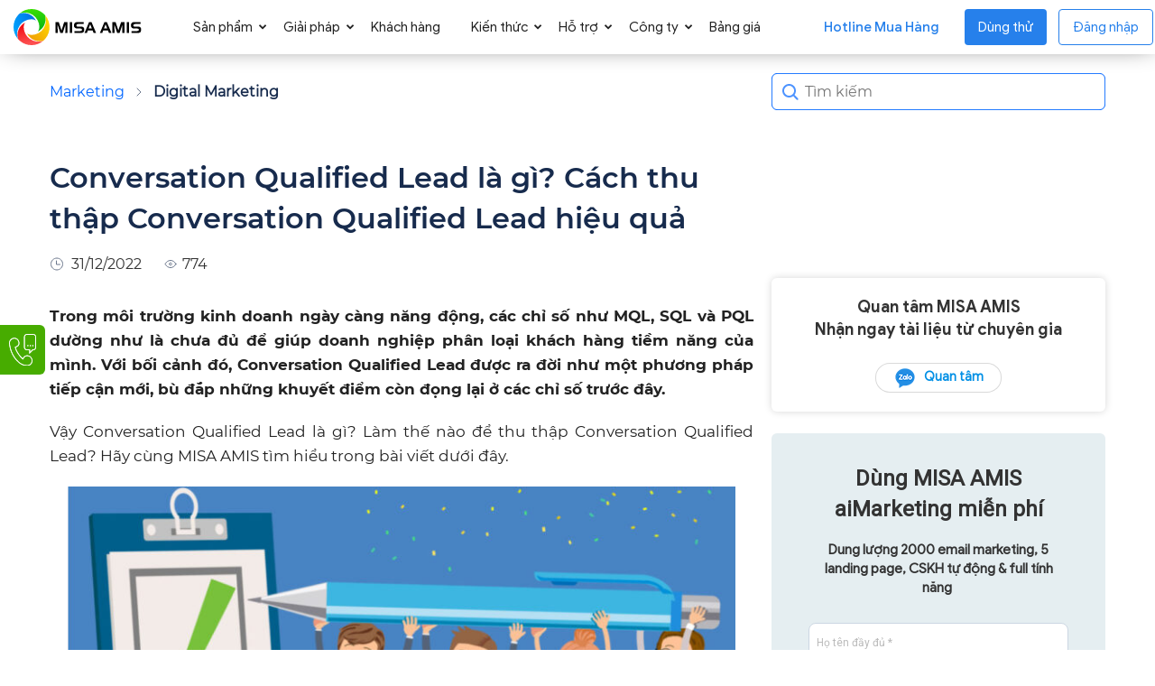

--- FILE ---
content_type: text/html; charset=UTF-8
request_url: https://amis.misa.vn/78623/conversation-qualified-lead/
body_size: 48639
content:
<!doctype html >
<!--[if IE 8]>    <html class="ie8" lang="en"> <![endif]-->
<!--[if IE 9]>    <html class="ie9" lang="en"> <![endif]-->
<!--[if gt IE 8]><!--> <html lang="vi"> <!--<![endif]-->
<head>
	<script defer type="text/javascript">
		(function(c,l,a,r,i,t,y){
			c[a]=c[a]||function(){(c[a].q=c[a].q||[]).push(arguments)};
			t=l.createElement(r);t.async=1;t.src="https://www.clarity.ms/tag/"+i;
			y=l.getElementsByTagName(r)[0];y.parentNode.insertBefore(t,y);
		})(window, document, "clarity", "script", "qj958tmj3q");
	</script>
	<!-- <script defer src="/sites/menu-sub/sub-menu.js?ver=3"></script> -->
		<!-- Google Tag Manager -->
	<script >
		(function (w, d, s, l, i) {
		w[l] = w[l] || []; w[l].push({
		'gtm.start':
		new Date().getTime(), event: 'gtm.js'
		}); var f = d.getElementsByTagName(s)[0],
		j = d.createElement(s), dl = l != 'dataLayer' ? '&l=' + l : ''; j.async = true; j.src =
		'https://www.googletagmanager.com/gtm.js?id=' + i + dl; f.parentNode.insertBefore(j, f);
		})(window, document, 'script', 'dataLayer', 'GTM-WPMWDJ9');
	</script>
	<!-- End Google Tag Manager -->
		
		
	<!-- [WEBSITE] - rel hreflang -->
	<link rel="alternate" hreflang="vi" href="https://amis.misa.vn/78623/conversation-qualified-lead/" />
	<link rel="alternate" hreflang="x-default" href="https://amis.misa.vn/78623/conversation-qualified-lead/" />
	<link rel="alternate" hreflang="vi-VN" href="https://amis.misa.vn/78623/conversation-qualified-lead/" />
	<!-- END  -->
	
	
	<!-- nmduc2 noindex /page/ and utm -->
		<!-- end -->
	
	<!-- nmduc2 add schema author -->
		<!-- end -->

	<!-- add font Preload for bài viết -->
			<!-- Preload các font Montserrat Regular -->
		<link rel="preload" href="/sites/library/fonts/Montserrat-Regular.woff2" as="font" type="font/woff2" crossorigin="anonymous">

		<!-- Preload các font Montserrat Medium -->
		<link rel="preload" href="/sites/library/fonts/Montserrat-Medium.woff2" as="font" type="font/woff2" crossorigin="anonymous">
	
		<!-- Preload các font Montserrat Bold -->
		<link rel="preload" href="/sites/library/fonts/Montserrat-Bold.woff2" as="font" type="font/woff2" crossorigin="anonymous">

		<!-- Preload các font Montserrat SemiBold -->
		<link rel="preload" href="/sites/library/fonts/Montserrat-SemiBold.woff2" as="font" type="font/woff2" crossorigin="anonymous">

		<!-- end add font Preload for bài viết  -->
	
	<!-- [WEBSITE] - Custom Canonical -->
	<link rel="canonical" href="https://amis.misa.vn/78623/conversation-qualified-lead/" />	<!-- END -->
		
	
	<!-- [WEBSITE] - Meta Keywords -->
		<meta name="keywords" content="Conversation Qualified Lead" />
		
	<!-- END -->
	<!-- hdanh1 add OG and twitter card -->
	
		
		<meta name="twitter:card" value="summary" />
	<meta name="twitter:title" value="Conversation Qualified Lead là gì? Cách thu thập Conversation Qualified Lead hiệu quả" />
	<meta name="twitter:description" value="Trong môi trường kinh doanh ngày càng năng động, các chỉ số như MQL, SQL và PQL dường như là chưa đủ để giúp doanh nghiệp phân loại khách hàng tiềm năng của mình. Với bối cảnh đó, Conversation Qualified&hellip;" />
	<meta name="twitter:image" value="/wp-content/uploads/2023/01/conversation-qualified-lead.png" />
	<meta property="og:locale" content="vi_VN" />
	<meta property="og:type" content="article" />
	<meta property="og:url" content="" />
	<meta property="article:author" content="https://amis.misa.vn/tac-gia/ha-nguyen/" />
	<meta property="article:section" content= "Digital Marketing" />
	<meta property="og:image" content= /wp-content/uploads/2023/01/conversation-qualified-lead-150x150.png />
	<meta property="og:image:width" content=150 />
    <meta property="og:image:height" content= 150 />
		<!-- END -->
	
	<!-- nmduc2 add favicon -->
	<link rel="icon" type="image/png" href="/wp-content/uploads/2020/12/favicon.ico" sizes="32x32" />
	<link rel="icon" type="image/png" href="/wp-content/uploads/2020/12/favicon.ico" sizes="192x192" />
	<link rel="apple-touch-icon" type="image/png" href="/wp-content/uploads/2020/12/favicon.ico" sizes="152x152" />
	<!-- End add favicon -->
	
	<!-- [WEBSITE] - Custom Title, Og:Title, Description & Og:Description -->
				<title>Conversation Qualified Lead là gì? Cách thu thập Conversation Qualified Lead hiệu quả</title>
<link rel="preload" as="font" href="https://amis.misa.vn/sites/library/fonts/GoogleSans-Regular.ttf" crossorigin>
<link rel="preload" as="font" href="https://amis.misa.vn/sites/library/fonts/GoogleSans-Medium.ttf" crossorigin>
<link rel="preload" as="font" href="https://amis.misa.vn/sites/library/fonts/GoogleSans-Bold.ttf" crossorigin>
			<meta property="og:title" content="Conversation Qualified Lead là gì? Cách thu thập Conversation Qualified Lead hiệu quả" />
					<meta name="description" content="Conversation Qualified Lead là gì? Làm thế nào để thu thập Conversation Qualified Lead? Hãy cùng MISA AMIS tìm hiểu trong bài viết dưới đây." />
			<meta property="og:description" content="Conversation Qualified Lead là gì? Làm thế nào để thu thập Conversation Qualified Lead? Hãy cùng MISA AMIS tìm hiểu trong bài viết dưới đây." />
		 
		<meta property="og:image" content="https://amis.misa.vn/wp-content/uploads/2023/01/conversation-qualified-lead.png" />
			<!-- END -->
	
	<!-- [WEBSITE] - Custom Meta Keywords -->
		<!-- END -->
	
	<!-- [WEBSITE] - Custom Web Push Notification -->
		<!-- END -->
	<!-- [WEBSITE] - Custom Propertises, SEO,... -->
	
	<meta name="DC.title" content="Phần mềm quản trị doanh nghiệp" />
	<meta name="author" content="a280004" />
	<meta name="geo.region" content="VN-HN" />
	<meta name="geo.placename" content="Hà Nội" />
	<meta name="geo.position" content="21.03012;105.782613" />
	<meta name="ICBM" content="21.03012, 105.782613" />
	<!-- END -->
	
	<!-- [WEBSITE] - Insert Third Party -->	
	<!-- Google Site Verification -->
	<meta name="google-site-verification" content="ltXmXz3HpJ68b24ZNwkZ4dt6-L7NwRfQv0o3voZ_uyo" />
	<!-- End Google Site Verification -->
	
	<!-- Google Site Verification News -->
	<!--<meta name="google-site-verification" content="Y7zv8lOF9IkOxakyPPkTlvjcGlA3KXrYDJWPg25vJxI" />-->
	<!-- End Google Site Verification News -->
	
	<!-- DMCA Site Verification -->
	<meta name='dmca-site-verification' content='WThnT3ZVM1QzcFloUXkvS1U4ZW9tZz090' />	
	<!-- End DMCA Site Verification -->
	
	<!-- Facebook Domain Verification -->
	<meta name="facebook-domain-verification" content="egmq5f59gw9rmrp4obvohfikzy19pa" />
	<!-- End Facebook Domain Verification -->
	
	<!-- Verify Social Pinterest -->
	<meta name="p:domain_verify" content="7ba241329cfdecadd71902775ab031cd"/>
	<!-- End Verify Social Pinterest -->
	

	
	<!-- Schema -->
		<!-- End Schema -->
	
	<!-- Schema FAQs -->
				<!-- End Schema -->
	<!-- END -->
	
	<meta charset="UTF-8" />
    <meta name="viewport" content="width=device-width, initial-scale=1.0">
    <link rel="pingback" href="https://amis.misa.vn/xmlrpc.php" />
	
    		    <!-- PVC Template -->
    <script type="text/template" id="pvc-stats-view-template">
    <i class="pvc-stats-icon medium" aria-hidden="true"><svg xmlns="http://www.w3.org/2000/svg" version="1.0" viewBox="0 0 502 315" preserveAspectRatio="xMidYMid meet"><g transform="translate(0,332) scale(0.1,-0.1)" fill="" stroke="none"><path d="M2394 3279 l-29 -30 -3 -207 c-2 -182 0 -211 15 -242 39 -76 157 -76 196 0 15 31 17 60 15 243 l-3 209 -33 29 c-26 23 -41 29 -80 29 -41 0 -53 -5 -78 -31z"/><path d="M3085 3251 c-45 -19 -58 -50 -96 -229 -47 -217 -49 -260 -13 -295 52 -53 146 -42 177 20 16 31 87 366 87 410 0 70 -86 122 -155 94z"/><path d="M1751 3234 c-13 -9 -29 -31 -37 -50 -12 -29 -10 -49 21 -204 19 -94 39 -189 45 -210 14 -50 54 -80 110 -80 34 0 48 6 76 34 21 21 34 44 34 59 0 14 -18 113 -40 219 -37 178 -43 195 -70 221 -36 32 -101 37 -139 11z"/><path d="M1163 3073 c-36 -7 -73 -59 -73 -102 0 -56 133 -378 171 -413 34 -32 83 -37 129 -13 70 36 67 87 -16 290 -86 209 -89 214 -129 231 -35 14 -42 15 -82 7z"/><path d="M3689 3066 c-15 -9 -33 -30 -42 -48 -48 -103 -147 -355 -147 -375 0 -98 131 -148 192 -74 13 15 57 108 97 206 80 196 84 226 37 273 -30 30 -99 39 -137 18z"/><path d="M583 2784 c-38 -19 -67 -74 -58 -113 9 -42 211 -354 242 -373 16 -10 45 -18 66 -18 51 0 107 52 107 100 0 39 -1 41 -124 234 -80 126 -108 162 -133 173 -41 17 -61 16 -100 -3z"/><path d="M4250 2784 c-14 -9 -74 -91 -133 -183 -95 -150 -107 -173 -107 -213 0 -55 33 -94 87 -104 67 -13 90 8 211 198 130 202 137 225 78 284 -27 27 -42 34 -72 34 -22 0 -50 -8 -64 -16z"/><path d="M2275 2693 c-553 -48 -1095 -270 -1585 -649 -135 -104 -459 -423 -483 -476 -23 -49 -22 -139 2 -186 73 -142 361 -457 571 -626 285 -228 642 -407 990 -497 242 -63 336 -73 660 -74 310 0 370 5 595 52 535 111 1045 392 1455 803 122 121 250 273 275 326 19 41 19 137 0 174 -41 79 -309 363 -465 492 -447 370 -946 591 -1479 653 -113 14 -422 18 -536 8z m395 -428 c171 -34 330 -124 456 -258 112 -119 167 -219 211 -378 27 -96 24 -300 -5 -401 -72 -255 -236 -447 -474 -557 -132 -62 -201 -76 -368 -76 -167 0 -236 14 -368 76 -213 98 -373 271 -451 485 -162 444 86 934 547 1084 153 49 292 57 452 25z m909 -232 c222 -123 408 -262 593 -441 76 -74 138 -139 138 -144 0 -16 -233 -242 -330 -319 -155 -123 -309 -223 -461 -299 l-81 -41 32 46 c18 26 49 83 70 128 143 306 141 649 -6 957 -25 52 -61 116 -79 142 l-34 47 45 -20 c26 -10 76 -36 113 -56z m-2057 25 c-40 -58 -105 -190 -130 -263 -110 -324 -59 -707 132 -981 25 -35 42 -64 37 -64 -19 0 -241 119 -326 174 -188 122 -406 314 -532 468 l-58 71 108 103 c185 178 428 349 672 473 66 33 121 60 123 61 2 0 -10 -19 -26 -42z"/><path d="M2375 1950 c-198 -44 -350 -190 -395 -379 -18 -76 -8 -221 19 -290 114 -284 457 -406 731 -260 98 52 188 154 231 260 27 69 37 214 19 290 -38 163 -166 304 -326 360 -67 23 -215 33 -279 19z"/></g></svg></i> 
	 <%= total_view %> 	<% if ( today_view > 0 ) { %>
		<span class="views_today">,  <%= today_view %> </span>
	<% } %>
	</span>
	</script>
		    <meta name='robots' content='index, follow, max-image-preview:large, max-snippet:-1, max-video-preview:-1' />
	<style>img:is([sizes="auto" i], [sizes^="auto," i]) { contain-intrinsic-size: 3000px 1500px }</style>
	
<!-- Google Tag Manager for WordPress by gtm4wp.com -->
<script data-cfasync="false" data-pagespeed-no-defer>
	var gtm4wp_datalayer_name = "dataLayer";
	var dataLayer = dataLayer || [];
</script>
<!-- End Google Tag Manager for WordPress by gtm4wp.com --><link rel="preload" href="https://amis.misa.vn/wp-includes/js/jquery/jquery.min.js" as="script">
	<!-- This site is optimized with the Yoast SEO plugin v22.9 - https://yoast.com/wordpress/plugins/seo/ -->
	<meta property="og:locale" content="vi_VN" />
	<meta property="og:type" content="article" />
	<meta property="og:title" content="Conversation Qualified Lead là gì? Cách thu thập Conversation Qualified Lead hiệu quả" />
	<meta property="og:description" content="Conversation Qualified Lead là gì? Làm thế nào để thu thập Conversation Qualified Lead? Hãy cùng MISA AMIS tìm hiểu trong bài viết dưới đây." />
	<meta property="og:url" content="https://amis.misa.vn/78623/conversation-qualified-lead/" />
	<meta property="og:site_name" content="NỀN TẢNG QUẢN TRỊ DOANH NGHIỆP HỢP NHẤT MISA AMIS" />
	<meta property="article:published_time" content="2022-12-31T02:00:43+00:00" />
	<meta property="article:modified_time" content="2023-01-04T03:38:58+00:00" />
	<meta property="og:image" content="https://amis.misa.vn/wp-content/uploads/2023/01/conversation-qualified-lead.png" />
	<meta property="og:image:width" content="900" />
	<meta property="og:image:height" content="434" />
	<meta property="og:image:type" content="image/png" />
	<meta name="author" content="AMIS CRM" />
	<meta name="twitter:card" content="summary_large_image" />
	<meta name="twitter:label1" content="Được viết bởi" />
	<meta name="twitter:data1" content="AMIS CRM" />
	<meta name="twitter:label2" content="Ước tính thời gian đọc" />
	<meta name="twitter:data2" content="13 phút" />
	<!-- / Yoast SEO plugin. -->



<link rel="alternate" type="application/rss+xml" title="Dòng thông tin NỀN TẢNG QUẢN TRỊ DOANH NGHIỆP HỢP NHẤT MISA AMIS &raquo;" href="https://amis.misa.vn/feed/" />
<link rel="alternate" type="application/rss+xml" title="Dòng phản hồi NỀN TẢNG QUẢN TRỊ DOANH NGHIỆP HỢP NHẤT MISA AMIS &raquo;" href="https://amis.misa.vn/comments/feed/" />
<link rel="alternate" type="application/rss+xml" title="NỀN TẢNG QUẢN TRỊ DOANH NGHIỆP HỢP NHẤT MISA AMIS &raquo; Conversation Qualified Lead là gì? Cách thu thập Conversation Qualified Lead hiệu quả Dòng phản hồi" href="https://amis.misa.vn/78623/conversation-qualified-lead/feed/" />
<link rel='stylesheet' id='wp-block-library-css' href='https://amis.misa.vn/wp-includes/css/dist/block-library/style.min.css?ver=6.8.1' type='text/css' media='all' />
<style id='classic-theme-styles-inline-css' type='text/css'>
/*! This file is auto-generated */
.wp-block-button__link{color:#fff;background-color:#32373c;border-radius:9999px;box-shadow:none;text-decoration:none;padding:calc(.667em + 2px) calc(1.333em + 2px);font-size:1.125em}.wp-block-file__button{background:#32373c;color:#fff;text-decoration:none}
</style>
<style id='global-styles-inline-css' type='text/css'>
:root{--wp--preset--aspect-ratio--square: 1;--wp--preset--aspect-ratio--4-3: 4/3;--wp--preset--aspect-ratio--3-4: 3/4;--wp--preset--aspect-ratio--3-2: 3/2;--wp--preset--aspect-ratio--2-3: 2/3;--wp--preset--aspect-ratio--16-9: 16/9;--wp--preset--aspect-ratio--9-16: 9/16;--wp--preset--color--black: #000000;--wp--preset--color--cyan-bluish-gray: #abb8c3;--wp--preset--color--white: #ffffff;--wp--preset--color--pale-pink: #f78da7;--wp--preset--color--vivid-red: #cf2e2e;--wp--preset--color--luminous-vivid-orange: #ff6900;--wp--preset--color--luminous-vivid-amber: #fcb900;--wp--preset--color--light-green-cyan: #7bdcb5;--wp--preset--color--vivid-green-cyan: #00d084;--wp--preset--color--pale-cyan-blue: #8ed1fc;--wp--preset--color--vivid-cyan-blue: #0693e3;--wp--preset--color--vivid-purple: #9b51e0;--wp--preset--gradient--vivid-cyan-blue-to-vivid-purple: linear-gradient(135deg,rgba(6,147,227,1) 0%,rgb(155,81,224) 100%);--wp--preset--gradient--light-green-cyan-to-vivid-green-cyan: linear-gradient(135deg,rgb(122,220,180) 0%,rgb(0,208,130) 100%);--wp--preset--gradient--luminous-vivid-amber-to-luminous-vivid-orange: linear-gradient(135deg,rgba(252,185,0,1) 0%,rgba(255,105,0,1) 100%);--wp--preset--gradient--luminous-vivid-orange-to-vivid-red: linear-gradient(135deg,rgba(255,105,0,1) 0%,rgb(207,46,46) 100%);--wp--preset--gradient--very-light-gray-to-cyan-bluish-gray: linear-gradient(135deg,rgb(238,238,238) 0%,rgb(169,184,195) 100%);--wp--preset--gradient--cool-to-warm-spectrum: linear-gradient(135deg,rgb(74,234,220) 0%,rgb(151,120,209) 20%,rgb(207,42,186) 40%,rgb(238,44,130) 60%,rgb(251,105,98) 80%,rgb(254,248,76) 100%);--wp--preset--gradient--blush-light-purple: linear-gradient(135deg,rgb(255,206,236) 0%,rgb(152,150,240) 100%);--wp--preset--gradient--blush-bordeaux: linear-gradient(135deg,rgb(254,205,165) 0%,rgb(254,45,45) 50%,rgb(107,0,62) 100%);--wp--preset--gradient--luminous-dusk: linear-gradient(135deg,rgb(255,203,112) 0%,rgb(199,81,192) 50%,rgb(65,88,208) 100%);--wp--preset--gradient--pale-ocean: linear-gradient(135deg,rgb(255,245,203) 0%,rgb(182,227,212) 50%,rgb(51,167,181) 100%);--wp--preset--gradient--electric-grass: linear-gradient(135deg,rgb(202,248,128) 0%,rgb(113,206,126) 100%);--wp--preset--gradient--midnight: linear-gradient(135deg,rgb(2,3,129) 0%,rgb(40,116,252) 100%);--wp--preset--font-size--small: 11px;--wp--preset--font-size--medium: 20px;--wp--preset--font-size--large: 32px;--wp--preset--font-size--x-large: 42px;--wp--preset--font-size--regular: 15px;--wp--preset--font-size--larger: 50px;--wp--preset--spacing--20: 0.44rem;--wp--preset--spacing--30: 0.67rem;--wp--preset--spacing--40: 1rem;--wp--preset--spacing--50: 1.5rem;--wp--preset--spacing--60: 2.25rem;--wp--preset--spacing--70: 3.38rem;--wp--preset--spacing--80: 5.06rem;--wp--preset--shadow--natural: 6px 6px 9px rgba(0, 0, 0, 0.2);--wp--preset--shadow--deep: 12px 12px 50px rgba(0, 0, 0, 0.4);--wp--preset--shadow--sharp: 6px 6px 0px rgba(0, 0, 0, 0.2);--wp--preset--shadow--outlined: 6px 6px 0px -3px rgba(255, 255, 255, 1), 6px 6px rgba(0, 0, 0, 1);--wp--preset--shadow--crisp: 6px 6px 0px rgba(0, 0, 0, 1);}:where(.is-layout-flex){gap: 0.5em;}:where(.is-layout-grid){gap: 0.5em;}body .is-layout-flex{display: flex;}.is-layout-flex{flex-wrap: wrap;align-items: center;}.is-layout-flex > :is(*, div){margin: 0;}body .is-layout-grid{display: grid;}.is-layout-grid > :is(*, div){margin: 0;}:where(.wp-block-columns.is-layout-flex){gap: 2em;}:where(.wp-block-columns.is-layout-grid){gap: 2em;}:where(.wp-block-post-template.is-layout-flex){gap: 1.25em;}:where(.wp-block-post-template.is-layout-grid){gap: 1.25em;}.has-black-color{color: var(--wp--preset--color--black) !important;}.has-cyan-bluish-gray-color{color: var(--wp--preset--color--cyan-bluish-gray) !important;}.has-white-color{color: var(--wp--preset--color--white) !important;}.has-pale-pink-color{color: var(--wp--preset--color--pale-pink) !important;}.has-vivid-red-color{color: var(--wp--preset--color--vivid-red) !important;}.has-luminous-vivid-orange-color{color: var(--wp--preset--color--luminous-vivid-orange) !important;}.has-luminous-vivid-amber-color{color: var(--wp--preset--color--luminous-vivid-amber) !important;}.has-light-green-cyan-color{color: var(--wp--preset--color--light-green-cyan) !important;}.has-vivid-green-cyan-color{color: var(--wp--preset--color--vivid-green-cyan) !important;}.has-pale-cyan-blue-color{color: var(--wp--preset--color--pale-cyan-blue) !important;}.has-vivid-cyan-blue-color{color: var(--wp--preset--color--vivid-cyan-blue) !important;}.has-vivid-purple-color{color: var(--wp--preset--color--vivid-purple) !important;}.has-black-background-color{background-color: var(--wp--preset--color--black) !important;}.has-cyan-bluish-gray-background-color{background-color: var(--wp--preset--color--cyan-bluish-gray) !important;}.has-white-background-color{background-color: var(--wp--preset--color--white) !important;}.has-pale-pink-background-color{background-color: var(--wp--preset--color--pale-pink) !important;}.has-vivid-red-background-color{background-color: var(--wp--preset--color--vivid-red) !important;}.has-luminous-vivid-orange-background-color{background-color: var(--wp--preset--color--luminous-vivid-orange) !important;}.has-luminous-vivid-amber-background-color{background-color: var(--wp--preset--color--luminous-vivid-amber) !important;}.has-light-green-cyan-background-color{background-color: var(--wp--preset--color--light-green-cyan) !important;}.has-vivid-green-cyan-background-color{background-color: var(--wp--preset--color--vivid-green-cyan) !important;}.has-pale-cyan-blue-background-color{background-color: var(--wp--preset--color--pale-cyan-blue) !important;}.has-vivid-cyan-blue-background-color{background-color: var(--wp--preset--color--vivid-cyan-blue) !important;}.has-vivid-purple-background-color{background-color: var(--wp--preset--color--vivid-purple) !important;}.has-black-border-color{border-color: var(--wp--preset--color--black) !important;}.has-cyan-bluish-gray-border-color{border-color: var(--wp--preset--color--cyan-bluish-gray) !important;}.has-white-border-color{border-color: var(--wp--preset--color--white) !important;}.has-pale-pink-border-color{border-color: var(--wp--preset--color--pale-pink) !important;}.has-vivid-red-border-color{border-color: var(--wp--preset--color--vivid-red) !important;}.has-luminous-vivid-orange-border-color{border-color: var(--wp--preset--color--luminous-vivid-orange) !important;}.has-luminous-vivid-amber-border-color{border-color: var(--wp--preset--color--luminous-vivid-amber) !important;}.has-light-green-cyan-border-color{border-color: var(--wp--preset--color--light-green-cyan) !important;}.has-vivid-green-cyan-border-color{border-color: var(--wp--preset--color--vivid-green-cyan) !important;}.has-pale-cyan-blue-border-color{border-color: var(--wp--preset--color--pale-cyan-blue) !important;}.has-vivid-cyan-blue-border-color{border-color: var(--wp--preset--color--vivid-cyan-blue) !important;}.has-vivid-purple-border-color{border-color: var(--wp--preset--color--vivid-purple) !important;}.has-vivid-cyan-blue-to-vivid-purple-gradient-background{background: var(--wp--preset--gradient--vivid-cyan-blue-to-vivid-purple) !important;}.has-light-green-cyan-to-vivid-green-cyan-gradient-background{background: var(--wp--preset--gradient--light-green-cyan-to-vivid-green-cyan) !important;}.has-luminous-vivid-amber-to-luminous-vivid-orange-gradient-background{background: var(--wp--preset--gradient--luminous-vivid-amber-to-luminous-vivid-orange) !important;}.has-luminous-vivid-orange-to-vivid-red-gradient-background{background: var(--wp--preset--gradient--luminous-vivid-orange-to-vivid-red) !important;}.has-very-light-gray-to-cyan-bluish-gray-gradient-background{background: var(--wp--preset--gradient--very-light-gray-to-cyan-bluish-gray) !important;}.has-cool-to-warm-spectrum-gradient-background{background: var(--wp--preset--gradient--cool-to-warm-spectrum) !important;}.has-blush-light-purple-gradient-background{background: var(--wp--preset--gradient--blush-light-purple) !important;}.has-blush-bordeaux-gradient-background{background: var(--wp--preset--gradient--blush-bordeaux) !important;}.has-luminous-dusk-gradient-background{background: var(--wp--preset--gradient--luminous-dusk) !important;}.has-pale-ocean-gradient-background{background: var(--wp--preset--gradient--pale-ocean) !important;}.has-electric-grass-gradient-background{background: var(--wp--preset--gradient--electric-grass) !important;}.has-midnight-gradient-background{background: var(--wp--preset--gradient--midnight) !important;}.has-small-font-size{font-size: var(--wp--preset--font-size--small) !important;}.has-medium-font-size{font-size: var(--wp--preset--font-size--medium) !important;}.has-large-font-size{font-size: var(--wp--preset--font-size--large) !important;}.has-x-large-font-size{font-size: var(--wp--preset--font-size--x-large) !important;}
:where(.wp-block-post-template.is-layout-flex){gap: 1.25em;}:where(.wp-block-post-template.is-layout-grid){gap: 1.25em;}
:where(.wp-block-columns.is-layout-flex){gap: 2em;}:where(.wp-block-columns.is-layout-grid){gap: 2em;}
:root :where(.wp-block-pullquote){font-size: 1.5em;line-height: 1.6;}
</style>
<link rel='stylesheet' id='agp-core-repeater-css-css' href='/wp-content/plugins/agp-font-awesome-collection/assets/repeater/css/style.css?ver=6.8.1' type='text/css' media='all' />
<link rel='stylesheet' id='fac-css-css' href='/wp-content/plugins/agp-font-awesome-collection/assets/css/style.min.css?ver=6.8.1' type='text/css' media='all' />
<link rel='stylesheet' id='custom-button-style-css' href='/wp-content/plugins/nmd-source-code/css/custom-button.css?ver=6.8.1' type='text/css' media='all' />
<link rel='stylesheet' id='a3-pvc-style-css' href='/wp-content/plugins/page-views-count/assets/css/style.min.css?ver=2.8.1' type='text/css' media='all' />
<link rel='stylesheet' id='repeater-style-css' href='/wp-content/plugins/post-mamage/repeater-style.css?ver=6.8.1' type='text/css' media='all' />
<link rel='stylesheet' id='ivory-search-styles-css' href='/wp-content/plugins/add-search-to-menu/public/css/ivory-search.min.css?ver=4.6.4' type='text/css' media='all' />
<link rel='stylesheet' id='polylang-hybrid-switcher-css' href='/wp-content/themes/Newspaper12.7.3-child/hybrid-translate/hybrid-language-switcher.css?ver=2.2.3' type='text/css' media='all' />
<link rel='stylesheet' id='td-plugin-multi-purpose-css' href='/wp-content/plugins/td-composer/td-multi-purpose/style.css?ver=7cd248d7ca13c255207c3f8b916c3f00' type='text/css' media='all' />
<link rel='stylesheet' id='wpoa-style-css' href='/wp-content/plugins/MISA-ID/wp-oauth.css?ver=6.8.1' type='text/css' media='all' />
<link rel='stylesheet' id='a3pvc-css' href='/wp-content/uploads/sass/pvc.min.css?ver=1722413078' type='text/css' media='all' />
<link rel='stylesheet' id='td-theme-css' href='/wp-content/themes/Newspaper12.7.3/style.css?ver=12.7.3' type='text/css' media='all' />
<style id='td-theme-inline-css' type='text/css'>@media (max-width:767px){.td-header-desktop-wrap{display:none}}@media (min-width:767px){.td-header-mobile-wrap{display:none}}</style>
<link rel='stylesheet' id='td-theme-child-css' href='/wp-content/themes/Newspaper12.7.3-child/style.css?ver=12.7.3c' type='text/css' media='all' />
<link rel='stylesheet' id='td-standard-pack-framework-front-style-css' href='/wp-content/plugins/td-standard-pack/Newspaper/assets/css/td_standard_pack_main.css?ver=c12e6da63ed2f212e87e44e5e9b9a302' type='text/css' media='all' />
<style id='rocket-lazyload-inline-css' type='text/css'>
.rll-youtube-player{position:relative;padding-bottom:56.23%;height:0;overflow:hidden;max-width:100%;}.rll-youtube-player iframe{position:absolute;top:0;left:0;width:100%;height:100%;z-index:100;background:0 0}.rll-youtube-player img{bottom:0;display:block;left:0;margin:auto;max-width:100%;width:100%;position:absolute;right:0;top:0;border:none;height:auto;cursor:pointer;-webkit-transition:.4s all;-moz-transition:.4s all;transition:.4s all}.rll-youtube-player img:hover{-webkit-filter:brightness(75%)}.rll-youtube-player .play{height:72px;width:72px;left:50%;top:50%;margin-left:-36px;margin-top:-36px;position:absolute;background:url(/wp-content/plugins/rocket-lazy-load/assets/img/youtube.png) no-repeat;cursor:pointer}
</style>

<script>
if (document.location.protocol != "https:") {
    document.location = document.URL.replace(/^http:/i, "https:");
}
</script>
<script type="text/javascript" src="https://amis.misa.vn/sites/amis/js/library/lottie-player.js" id="lottie-player-js"></script>
<script type="text/javascript" src="https://amis.misa.vn/wp-includes/js/jquery/jquery.min.js?ver=3.7.1" id="jquery-core-js"></script>
<script type="text/javascript" src="https://amis.misa.vn/wp-includes/js/jquery/jquery-migrate.min.js?ver=3.4.1" id="jquery-migrate-js"></script>
<script type="text/javascript" src="/wp-content/plugins/agp-font-awesome-collection/assets/repeater/js/main.js?ver=6.8.1" id="agp-core-repeater-js"></script>
<script type="text/javascript" src="/wp-content/plugins/agp-font-awesome-collection/assets/libs/jquery.mobile.min.js?ver=6.8.1" id="fac-mobile-js"></script>
<script type="text/javascript" src="/wp-content/plugins/agp-font-awesome-collection/assets/libs/responsiveslides.min.js?ver=6.8.1" id="fac-slider-js"></script>
<script type="text/javascript" src="/wp-content/plugins/agp-font-awesome-collection/assets/js/main.min.js?ver=6.8.1" id="fac-js"></script>
<script type="text/javascript" id="wpoa-cvars-js-extra">
/* <![CDATA[ */
var wpoa_cvars = {"ajaxurl":"https:\/\/amis.misa.vn\/wp-admin\/admin-ajax.php","template_directory":"\/wp-content\/themes\/Newspaper12.7.3","stylesheet_directory":"\/wp-content\/themes\/Newspaper12.7.3-child","plugins_url":"\/wp-content\/plugins","plugin_dir_url":"\/wp-content\/plugins\/MISA-ID\/","url":"https:\/\/amis.misa.vn","logout_url":"https:\/\/amis.misa.vn\/wp_login\/?action=logout&_wpnonce=eeb0792666","show_login_messages":"1","logout_inactive_users":"0","logged_in":""};
/* ]]> */
</script>
<script type="text/javascript" src="/wp-content/plugins/MISA-ID/cvars.js?ver=6.8.1" id="wpoa-cvars-js"></script>
<script type="text/javascript" src="/wp-content/plugins/MISA-ID/wp-oauth.js?ver=6.8.1" id="wpoa-script-js"></script>
<link rel="https://api.w.org/" href="https://amis.misa.vn/wp-json/" /><link rel="alternate" title="JSON" type="application/json" href="https://amis.misa.vn/wp-json/wp/v2/posts/78623" /><link rel="EditURI" type="application/rsd+xml" title="RSD" href="https://amis.misa.vn/xmlrpc.php?rsd" />
<meta name="generator" content="WordPress 6.8.1" />
<link rel='shortlink' href='https://amis.misa.vn/?p=78623' />
<link rel="alternate" title="oEmbed (JSON)" type="application/json+oembed" href="https://amis.misa.vn/wp-json/oembed/1.0/embed?url=https%3A%2F%2Famis.misa.vn%2F78623%2Fconversation-qualified-lead%2F" />
<link rel="alternate" title="oEmbed (XML)" type="text/xml+oembed" href="https://amis.misa.vn/wp-json/oembed/1.0/embed?url=https%3A%2F%2Famis.misa.vn%2F78623%2Fconversation-qualified-lead%2F&#038;format=xml" />

<!-- This site is using AdRotate v5.9.1.1 to display their advertisements - https://ajdg.solutions/ -->
<!-- AdRotate CSS -->
<style type="text/css" media="screen">
	.g { margin:0px; padding:0px; overflow:hidden; line-height:1; zoom:1; }
	.g img { height:auto; }
	.g-col { position:relative; float:left; }
	.g-col:first-child { margin-left: 0; }
	.g-col:last-child { margin-right: 0; }
	.g-1 { margin:0px;  float:left; clear:left; }
	.g-64 { min-width:0px; max-width:1456px; }
	.b-64 { margin:0px; }
	@media only screen and (max-width: 480px) {
		.g-col, .g-dyn, .g-single { width:100%; margin-left:0; margin-right:0; }
	}
</style>
<!-- /AdRotate CSS -->


<!-- Google Tag Manager for WordPress by gtm4wp.com -->
<!-- GTM Container placement set to off -->
<script data-cfasync="false" data-pagespeed-no-defer type="text/javascript">
	var dataLayer_content = {"pageTitle":"Conversation Qualified Lead là gì? Cách thu thập Conversation Qualified Lead hiệu quả","pagePostType":"post","pagePostType2":"single-post","pageCategory":["digital-marketing"],"pageAttributes":["conversation-qualified-lead"],"pagePostAuthorID":33,"pagePostAuthor":"AMIS CRM","pagePostDate":"31\/12\/2022","pagePostDateYear":"2022","pagePostDateMonth":"12","pagePostDateDay":"31","pagePostDateDayName":"Thứ Bảy","pagePostDateHour":"09","pagePostDateMinute":"00","pagePostDateIso":"2022-12-31T09:00:43+07:00","pagePostDateUnix":1672477243,"pagePostTerms":{"category":["Digital Marketing"],"post_tag":["Conversation Qualified Lead"],"language":["Tiếng Việt"],"meta":{"post_views_count":"774","yasr_schema_additional_fields":"a:1:{s:17:\"yasr_schema_title\";s:0:\"\";}","tdc_dirty_content":"1","tdc_icon_fonts":"a:0:{}","td_post_theme_settings":"a:1:{s:19:\"td_sidebar_position\";s:10:\"no_sidebar\";}","more_knowledge":"","faqs":"","beginner_guide_icon_guide":"key","beginner_guide_url_guide":"","beginner_guide_text_guide":"","beginner_guide_text_guide_url":"","beginner_guide_rel_url":"dofollow","beginner_guide":"","related_post":"","is_new_blog":"0","authors_selection":"116765"}},"postCountOnPage":1,"postCountTotal":1,"postID":78623,"postFormat":"standard"};
	dataLayer.push( dataLayer_content );
</script>
<script>
	console.warn && console.warn("[GTM4WP] Google Tag Manager container code placement set to OFF !!!");
	console.warn && console.warn("[GTM4WP] Data layer codes are active but GTM container must be loaded using custom coding !!!");
</script>
<!-- End Google Tag Manager for WordPress by gtm4wp.com -->
<!-- Schema & Structured Data For WP v1.38.1 - -->
<script type="application/ld+json" class="saswp-schema-markup-output">
[{
    "@context": "https://schema.org/",
    "@type": "Article",
    "@id": "https://amis.misa.vn/78623/conversation-qualified-lead/#Article",
    "url": "https://amis.misa.vn/78623/conversation-qualified-lead/",
    "inLanguage": "vi",
    "mainEntityOfPage": "https://amis.misa.vn/78623/conversation-qualified-lead/",
    "headline": "Conversation Qualified Lead là gì? Cách thu thập Conversation Qualified Lead hiệu quả",
    "description": "Conversation Qualified Lead là gì? Làm thế nào để thu thập Conversation Qualified Lead? Hãy cùng MISA AMIS tìm hiểu trong bài viết dưới đây.",
    "articleBody": "Trong môi trường kinh doanh ngày càng năng động, các chỉ số như MQL, SQL và PQL dường như là chưa đủ để giúp doanh nghiệp phân loại khách hàng tiềm năng của mình. Với bối cảnh đó, Conversation Qualified Lead được ra đời như một phương pháp tiếp cận mới, bù đắp những khuyết điểm còn đọng lại ở các chỉ số trước đây.   Vậy Conversation Qualified Lead là gì? Làm thế nào để thu thập Conversation Qualified Lead? Hãy cùng MISA AMIS tìm hiểu trong bài viết dưới đây.       Conversation Qualified Lead là gì? Cách thu thập Conversation Qualified Lead hiệu quả  Conversation Qualified Lead là gì?  Thông thường hiện nay các doanh nghiệp sử dụng 3 nhóm khách hàng tiềm năng chính đó là MQL, SQL và PQL. Tuy nhiên, với môi trường kinh doanh ngày một đa dạng, có nhiều đối tượng nằm ngoài 3 nhóm lead kể trên. Các chỉ số tiếp thị truyền thống tồn tại đến ngày nay không tính đến những khách truy cập trang web và ngay lập tức muốn mua sản phẩm.   Vì thế mà Conversation Qualified Lead ra đời. Họ được định nghĩa là khách hàng mà doanh nghiệp đã trò chuyện cùng, cũng như họ thể hiện rõ ràng rằng:       \tHọ đang quan tâm đến sản phẩm, dịch vụ của doanh nghiệp.   \tCác vấn đề họ gặp phải có thể được giải quyết bằng giải pháp doanh nghiệp cung cấp.        Tại sao nên sử dụng Conversation Qualified Lead  Các chỉ số đánh giá Qualified Lead được cho là không còn rõ ràng, và đặc biệt là MQL, SQL và PQL đều gặp phải hai vấn đề giống nhau:       \tLàm chậm quá trình mua hàng: Việc chuyển đổi khách hàng thành MQL, SQL và PQL đều yêu cầu họ điền vào biểu mẫu và chờ đội ngũ nhân viên liên hệ lại. Theo đó, đối với những khách hàng cần tư vấn nhanh chóng cũng không được giải đáp kịp thời, vì vậy, làm gián đoạn trải nghiệm khách hàng.   \tDoanh nghiệp mất đi cơ hội giải thích lý do vì sao nên chọn sản phẩm của mình: Rất nhiều điểm dữ liệu được thu thập khi tạo MQL, SQL và PQL, nhưng lại không có phản hồi định tính nào được trả về. Đứng trên góc độ là một doanh nghiệp, họ sẽ cần quy trình đánh giá khách hàng tiềm năng bài bản bao gồm lý do tại sao khách hàng tiềm năng lại nghĩ đến việc mua hàng và cách họ sử dụng sản phẩm của doanh nghiệp..    Không giống như các loại Qualified Lead khác ra đời trước đó, Conversation Qualified Lead không chỉ thu thập tên, địa chỉ email và danh sách thông tin khách hàng, mà còn là kho lưu trữ tất cả các cuộc trò chuyện giữa đội ngũ tư vấn và khách hàng tiềm năng.      Làm thế nào để thu thập Conversation Qualified Lead?  Trí tuệ nhân tạo đàm thoại trao quyền cho các nhóm doanh thu để tự động hóa hoạt động tiếp cận giống con người nhằm thúc đẩy tương tác hai chiều.   Ví dụ: Trợ lý ảo thông minh cung cấp các kỹ năng khác nhau phù hợp với các trường hợp sử dụng cụ thể. Dựa trên những kỹ năng này mà vô số cuộc trò chuyện được AI có thể tự tạo và phân phối cho khách hàng mục tiêu.   Trong quá trình tương tác hai chiều với một vài đối tượng, trợ lý ảo thông minh tiếp nhận và phân loại các tin nhắn đến, quyết định hướng hành động tốt nhất và đưa ra giải pháp theo hướng đó. Điều này bao gồm việc xác định những người gửi thông tin liên hệ và chuyển chúng cho đội ngũ bán hàng hoặc quản lý customer success.  Điều này khác với tự động hóa email hoặc thậm chí là các chatbot dựa trên quy tắc, đơn giản vì Conversation Qualified Lead cho các nhà tiếp thị sâu rộng hơn nhiều so với các chỉ số như lượt mở, nhấp hoặc tải xuống. Sau khi Conversation Qualified Lead chia sẻ về ý định của họ, nghĩa là họ thực sự sẵn sàng cho bước tiếp theo trong hành trình của khách hàng.       Làm thế nào để thu thập Conversation Qualified Lead?  Conversation Qualified Lead đóng vai trò khác nhau đối với từng phòng ban riêng biệt:       \tĐối với Marketing: Điều này có nghĩa đây là một cách tiếp cận mới để phân loại khách hàng tiềm năng giúp hiển thị những ưu tiên cao nhất nhanh hơn nhưng cũng nuôi dưỡng những khách hàng tiềm năng được cho là có chất lượng thấp hơn theo cách thực sự hiệu quả. Kết quả là cả số lượng và chất lượng của khách hàng tiềm năng chuyển sang giai đoạn tiếp theo của kênh đều tăng lên.   \tĐối với Sale: Điều này có nghĩa là mở rộng quy mô tiếp cận khách hàng tiềm năng bên ngoài, vượt qua những khách hàng tiềm năng tốt nhất vì họ đã yêu cầu một cuộc nói chuyện cụ thể và tăng cường các nhóm bằng các thành viên nhóm ảo để họ có thể tập trung vào những inbound lead.   \tĐối với các nhóm Customer Success: Điều này có nghĩa là chủ động tiếp cận mọi khách hàng để thúc đẩy sự tham gia, duy trì, áp dụng sản phẩm và mở rộng thông qua đối thoại qua lại.      Xem thêm: Lead trong marketing là gì? 3 loại Lead trong Marketing bạn PHẢI BIẾT    Conversation Qualified Lead trong Marketing  Điều gì sẽ xảy ra nếu các nhà tiếp thị có thể đưa ra các đề xuất phù hợp và có ý nghĩa cho hàng nghìn khách hàng tiềm năng, tạo ra cuộc đối thoại hai chiều để tiến tới khách hàng tiềm năng nhanh hơn thông qua phễu bán hàng?   Nghiên cứu cho thấy 80% khách hàng có nhiều khả năng mua hàng hơn khi các thương hiệu cung cấp trải nghiệm được cá nhân hóa. Các doanh nghiệp phải có khả năng cung cấp những trải nghiệm tuyệt vời đó một cách nhanh chóng và nhất quán, nếu không sẽ có nguy cơ đánh mất cơ hội vào tay đối thủ cạnh tranh.  Để tối đa hóa phễu bán hàng, các công ty đang vượt xa hoạt động tiếp thị truyền thống bằng cách tận dụng các công nghệ AI đàm thoại. Trợ lý ảo thông minh thu hút khách hàng tiềm năng trong các cuộc trò chuyện hai chiều giúp đẩy nhanh cơ hội và phục vụ nhu cầu của khách hàng tiềm năng, bất kể họ đang ở đâu trong phễu.        Conversation Qualified Lead trong Marketing  Mức độ cá nhân hóa và trao đổi này tạo ra những hand-raisers - thay vì chờ đợi họ - bằng cách tiếp tục trò chuyện với khách hàng tiềm năng cho đến khi họ tự xác định là đã sẵn sàng chuyển sang bước tiếp theo trong hành trình khách hàng của mình.  Theo truyền thống, thước đo mà marketing sử dụng để xác định xem các yêu cầu đã sẵn sàng cho một cuộc tiếp xúc bán hàng hay chưa là MQL. MQL là một phỏng đoán được học dựa trên nhân khẩu học, firmographics và hoạt động kỹ thuật số - về khả năng khách hàng tiềm năng chuyển đổi dựa trên tương tác của họ với thương hiệu của mình.  Ví dụ: nếu khách hàng tiềm năng tương tác cao với nội dung của doanh nghiệp, tham dự hội thảo trên web và mở bản tin, thì họ có thể là MQL. Nhưng một lần nữa, đó chỉ là phỏng đoán; một số khách hàng tiềm năng có vẻ rất quan tâm có thể trở thành những người tò mò, trong khi những khách hàng tiềm năng khác có mức độ tương tác thấp rất có thể sẵn sàng mua ngay lúc này.  Mặc dù MQL là một bước thay đổi quan trọng cách đây hai thập kỷ, nhưng chúng rất kém hiệu quả. MQL là một chỉ báo cho thấy một khách hàng tiềm năng có thể đã sẵn sàng để tiếp xúc bán hàng.   Nhưng nó không đảm bảo rằng họ là một handraiser. Sự thật mà nói, các công ty buộc phải thực hiện phương pháp này vì họ không có nguồn nhân lực để kết nối trực tiếp với khách hàng tiềm năng trên quy mô lớn.   May mắn thay, các công ty tận dụng Conversation Qualified thông qua trợ lý ảo thông minh nhận thấy tỷ lệ chuyển đổi của MQL tăng gấp ba lần và phục vụ khách hàng tiềm năng của họ một cách có hệ thống hơn.  Ngoài ra, theo một nghiên cứu chỉ ra rằng cứ 20 khách hàng tiềm năng không hoạt động thì có 1 người sẵn sàng trò chuyện nếu kiên trì theo đuổi họ bằng trợ lý ảo thông minh. Đó là tin đáng mừng cho các nhà marketing, những người có thể thu hút tốt hơn tất cả những khách hàng tiềm năng không hoạt động đó trên quy mô lớn và tìm thấy nhiều cơ hội hơn mà không cần phải tự mình theo đuổi những khách hàng tiềm năng này.  Giờ đây, khi các công nghệ mới như trợ lý ảo thông minh đã xuất hiện, các nhà tiếp thị đang áp dụng Conversation Qualified làm mô hình phễu hiệu quả hơn.       \tTăng tốc hand-raisers.   \tNuôi dưỡng khách hàng tiềm năng cho đến khi họ tự xác định sẽ chuyển đổi.   \tTiết kiệm thời gian và nguồn lực theo đuổi các địa chỉ liên hệ không mua hàng.   \tQuy mô phạm vi tiếp cận được cá nhân hóa mang lại sự nhanh chóng, kiên trì và hiệu suất cao.   \tĐảm bảo theo dõi 100%; không để sót bất kỳ đối tượng nào.        Tổng kết  Như vậy, trong bài viết trên MISA AMIS đã cung cấp tới bạn những thông tin chi tiết về Conversation Qualified Lead. Qua đó, đưa ra cách thu thập Conversation Qualified Lead hiệu quả nhất cho doanh nghiệp. Hy vọng những thông tin này mang đến kiến thức hữu ích giúp doanh nghiệp triển khai hiệu quả Conversation Qualified Lead.",
    "keywords": "Conversation Qualified Lead",
    "datePublished": "2022-12-31T09:00:43+07:00",
    "dateModified": "2023-01-04T10:38:58+07:00",
    "author": {
        "@type": "Person",
        "name": "Hà Nguyễn",
        "description": "Tôi tên là Hà Nguyễn hiện tại là Trưởng phòng Inbound Marketing Viện Đổi mới Doanh nghiệp MIBI tại Công ty cổ phần MISA. Tốt nghiệp bằng giỏi Khoa báo chí trường Đại học khoa học xã hội và nhân văn &#8211; Đại học quốc gia Hà Nội. Bằng thạc sĩ ngành truyền thông marketing trường Communication University of China. Ngoài công việc chuyên môn Marketing tại MISA, Hà còn là diễn giả các hội thảo, workshop, event chia sẻ kiến thức thực chiến Marketing; xây dựng nội dung cho các sự kiện MISA host; MISA co-host với các đối tác CSMO, Abe Academy, Slglobal, Clever Group.",
        "url": "https://amis.misa.vn/tac-gia/ha-nguyen/",
        "sameAs": [],
        "image": {
            "@type": "ImageObject",
            "url": "/wp-content/uploads/2023/11/394475067_122094820100092753_842278232167263643_n.jpg",
            "width": 150,
            "height": 150
        }
    },
    "editor": {
        "@type": "Person",
        "name": "Hà Nguyễn",
        "description": "Tôi tên là Hà Nguyễn hiện tại là Trưởng phòng Inbound Marketing Viện Đổi mới Doanh nghiệp MIBI tại Công ty cổ phần MISA. Tốt nghiệp bằng giỏi Khoa báo chí trường Đại học khoa học xã hội và nhân văn &#8211; Đại học quốc gia Hà Nội. Bằng thạc sĩ ngành truyền thông marketing trường Communication University of China. Ngoài công việc chuyên môn Marketing tại MISA, Hà còn là diễn giả các hội thảo, workshop, event chia sẻ kiến thức thực chiến Marketing; xây dựng nội dung cho các sự kiện MISA host; MISA co-host với các đối tác CSMO, Abe Academy, Slglobal, Clever Group.",
        "url": "https://amis.misa.vn/tac-gia/ha-nguyen/",
        "sameAs": [],
        "image": {
            "@type": "ImageObject",
            "url": "/wp-content/uploads/2023/11/394475067_122094820100092753_842278232167263643_n.jpg",
            "width": 150,
            "height": 150
        }
    },
    "publisher": {
        "@type": "Organization",
        "name": "NỀN TẢNG QUẢN TRỊ DOANH NGHIỆP HỢP NHẤT MISA AMIS",
        "url": "https://amis.misa.vn",
        "logo": {
            "@type": "ImageObject",
            "url": "/wp-content/uploads/2020/12/logo.svg",
            "width": 142,
            "height": 40
        }
    },
    "image": [
        {
            "@type": "ImageObject",
            "@id": "https://amis.misa.vn/78623/conversation-qualified-lead/#primaryimage",
            "url": "/wp-content/uploads/2023/01/conversation-qualified-lead-1200x900.png",
            "width": "1200",
            "height": "900"
        },
        {
            "@type": "ImageObject",
            "url": "/wp-content/uploads/2023/01/conversation-qualified-lead-1200x720.png",
            "width": "1200",
            "height": "720"
        },
        {
            "@type": "ImageObject",
            "url": "/wp-content/uploads/2023/01/conversation-qualified-lead-1200x675.png",
            "width": "1200",
            "height": "675"
        },
        {
            "@type": "ImageObject",
            "url": "/wp-content/uploads/2023/01/conversation-qualified-lead-579x579.png",
            "width": "579",
            "height": "579"
        },
        {
            "@type": "ImageObject",
            "url": "/wp-content/uploads/2022/12/conversation-qualified-lead-1.jpg",
            "width": 740,
            "height": 391,
            "caption": "Conversation Qualified Lead là gì? Cách thu thập Conversation Qualified Lead hiệu quả"
        },
        {
            "@type": "ImageObject",
            "url": "/wp-content/uploads/2022/12/banner-ai1.png",
            "width": 721,
            "height": 131,
            "caption": "aiMarketing"
        },
        {
            "@type": "ImageObject",
            "url": "/wp-content/uploads/2022/12/banner-CRM-1.jpg",
            "width": 720,
            "height": 130,
            "caption": ""
        },
        {
            "@type": "ImageObject",
            "url": "/wp-content/uploads/2022/12/conversation-qualified-lead-3.png",
            "width": 740,
            "height": 500,
            "caption": "Làm thế nào để thu thập Conversation Qualified Lead?"
        },
        {
            "@type": "ImageObject",
            "url": "/wp-content/uploads/2022/12/conversation-qualified-lead-4.webp",
            "width": 740,
            "height": 409,
            "caption": "Conversation Qualified Lead trong Marketing"
        },
        {
            "@type": "ImageObject",
            "url": "/wp-content/uploads/2022/12/banner-ai1.png",
            "width": 721,
            "height": 131,
            "caption": "aiMarketing"
        }
    ]
}]
</script>


<!-- JS generated by theme -->

<script type="text/javascript" id="td-generated-header-js">
    
    

	    var tdBlocksArray = []; //here we store all the items for the current page

	    // td_block class - each ajax block uses a object of this class for requests
	    function tdBlock() {
		    this.id = '';
		    this.block_type = 1; //block type id (1-234 etc)
		    this.atts = '';
		    this.td_column_number = '';
		    this.td_current_page = 1; //
		    this.post_count = 0; //from wp
		    this.found_posts = 0; //from wp
		    this.max_num_pages = 0; //from wp
		    this.td_filter_value = ''; //current live filter value
		    this.is_ajax_running = false;
		    this.td_user_action = ''; // load more or infinite loader (used by the animation)
		    this.header_color = '';
		    this.ajax_pagination_infinite_stop = ''; //show load more at page x
	    }

        // td_js_generator - mini detector
        ( function () {
            var htmlTag = document.getElementsByTagName("html")[0];

	        if ( navigator.userAgent.indexOf("MSIE 10.0") > -1 ) {
                htmlTag.className += ' ie10';
            }

            if ( !!navigator.userAgent.match(/Trident.*rv\:11\./) ) {
                htmlTag.className += ' ie11';
            }

	        if ( navigator.userAgent.indexOf("Edge") > -1 ) {
                htmlTag.className += ' ieEdge';
            }

            if ( /(iPad|iPhone|iPod)/g.test(navigator.userAgent) ) {
                htmlTag.className += ' td-md-is-ios';
            }

            var user_agent = navigator.userAgent.toLowerCase();
            if ( user_agent.indexOf("android") > -1 ) {
                htmlTag.className += ' td-md-is-android';
            }

            if ( -1 !== navigator.userAgent.indexOf('Mac OS X')  ) {
                htmlTag.className += ' td-md-is-os-x';
            }

            if ( /chrom(e|ium)/.test(navigator.userAgent.toLowerCase()) ) {
               htmlTag.className += ' td-md-is-chrome';
            }

            if ( -1 !== navigator.userAgent.indexOf('Firefox') ) {
                htmlTag.className += ' td-md-is-firefox';
            }

            if ( -1 !== navigator.userAgent.indexOf('Safari') && -1 === navigator.userAgent.indexOf('Chrome') ) {
                htmlTag.className += ' td-md-is-safari';
            }

            if( -1 !== navigator.userAgent.indexOf('IEMobile') ){
                htmlTag.className += ' td-md-is-iemobile';
            }

        })();

        var tdLocalCache = {};

        ( function () {
            "use strict";

            tdLocalCache = {
                data: {},
                remove: function (resource_id) {
                    delete tdLocalCache.data[resource_id];
                },
                exist: function (resource_id) {
                    return tdLocalCache.data.hasOwnProperty(resource_id) && tdLocalCache.data[resource_id] !== null;
                },
                get: function (resource_id) {
                    return tdLocalCache.data[resource_id];
                },
                set: function (resource_id, cachedData) {
                    tdLocalCache.remove(resource_id);
                    tdLocalCache.data[resource_id] = cachedData;
                }
            };
        })();

    
    
var td_viewport_interval_list=[{"limitBottom":767,"sidebarWidth":228},{"limitBottom":1018,"sidebarWidth":300},{"limitBottom":1140,"sidebarWidth":324}];
var tdc_is_installed="yes";
var tdc_domain_active=false;
var td_ajax_url="https:\/\/amis.misa.vn\/wp-admin\/admin-ajax.php?td_theme_name=Newspaper&v=12.7.3";
var td_get_template_directory_uri="\/wp-content\/plugins\/td-composer\/legacy\/common";
var tds_snap_menu="";
var tds_logo_on_sticky="";
var tds_header_style="7";
var td_please_wait="Please wait...";
var td_email_user_pass_incorrect="User or password incorrect!";
var td_email_user_incorrect="Email or username incorrect!";
var td_email_incorrect="Email incorrect!";
var td_user_incorrect="Username incorrect!";
var td_email_user_empty="Email or username empty!";
var td_pass_empty="Pass empty!";
var td_pass_pattern_incorrect="Invalid Pass Pattern!";
var td_retype_pass_incorrect="Retyped Pass incorrect!";
var tds_more_articles_on_post_enable="";
var tds_more_articles_on_post_time_to_wait="";
var tds_more_articles_on_post_pages_distance_from_top=0;
var tds_captcha="";
var tds_theme_color_site_wide="#4db2ec";
var tds_smart_sidebar="";
var tdThemeName="Newspaper";
var tdThemeNameWl="Newspaper";
var td_magnific_popup_translation_tPrev="Previous (Left arrow key)";
var td_magnific_popup_translation_tNext="Next (Right arrow key)";
var td_magnific_popup_translation_tCounter="%curr% of %total%";
var td_magnific_popup_translation_ajax_tError="The content from %url% could not be loaded.";
var td_magnific_popup_translation_image_tError="The image #%curr% could not be loaded.";
var tdBlockNonce="885920e59c";
var tdMobileMenu="enabled";
var tdMobileSearch="enabled";
var tdDateNamesI18n={"month_names":["Th\u00e1ng M\u1ed9t","Th\u00e1ng Hai","Th\u00e1ng Ba","Th\u00e1ng T\u01b0","Th\u00e1ng N\u0103m","Th\u00e1ng S\u00e1u","Th\u00e1ng B\u1ea3y","Th\u00e1ng T\u00e1m","Th\u00e1ng Ch\u00edn","Th\u00e1ng M\u01b0\u1eddi","Th\u00e1ng M\u01b0\u1eddi M\u1ed9t","Th\u00e1ng M\u01b0\u1eddi Hai"],"month_names_short":["Th1","Th2","Th3","Th4","Th5","Th6","Th7","Th8","Th9","Th10","Th11","Th12"],"day_names":["Ch\u1ee7 Nh\u1eadt","Th\u1ee9 Hai","Th\u1ee9 Ba","Th\u1ee9 T\u01b0","Th\u1ee9 N\u0103m","Th\u1ee9 S\u00e1u","Th\u1ee9 B\u1ea3y"],"day_names_short":["CN","T2","T3","T4","T5","T6","T7"]};
var tdb_modal_confirm="Save";
var tdb_modal_cancel="Cancel";
var tdb_modal_confirm_alt="Yes";
var tdb_modal_cancel_alt="No";
var td_deploy_mode="deploy";
var td_ad_background_click_link="";
var td_ad_background_click_target="";
</script>


<!-- Header style compiled by theme -->

<style>@font-face{font-family:"GoogleSans";src:local("GoogleSans"),url("/") format("woff");font-display:swap}ul.sf-menu>.menu-item>a{font-family:GoogleSans}.sf-menu ul .menu-item a{font-family:GoogleSans}.td-mobile-content .td-mobile-main-menu>li>a{font-family:GoogleSans}.td-mobile-content .sub-menu a{font-family:GoogleSans}.td-header-wrap .td-logo-text-container .td-logo-text{font-family:GoogleSans}.td-header-wrap .td-logo-text-container .td-tagline-text{font-family:GoogleSans}#td-mobile-nav,#td-mobile-nav .wpb_button,.td-search-wrap-mob{font-family:GoogleSans}.td-page-title,.td-category-title-holder .td-page-title{font-family:GoogleSans}.td-page-content p,.td-page-content li,.td-page-content .td_block_text_with_title,.wpb_text_column p{font-family:GoogleSans}body,p{font-family:GoogleSans}#bbpress-forums .bbp-header .bbp-forums,#bbpress-forums .bbp-header .bbp-topics,#bbpress-forums .bbp-header{font-family:GoogleSans}#bbpress-forums .hentry .bbp-forum-title,#bbpress-forums .hentry .bbp-topic-permalink{font-family:GoogleSans}#bbpress-forums .bbp-forums-list li{font-family:GoogleSans}#bbpress-forums .bbp-forum-info .bbp-forum-content{font-family:GoogleSans}#bbpress-forums div.bbp-forum-author a.bbp-author-name,#bbpress-forums div.bbp-topic-author a.bbp-author-name,#bbpress-forums div.bbp-reply-author a.bbp-author-name,#bbpress-forums div.bbp-search-author a.bbp-author-name,#bbpress-forums .bbp-forum-freshness .bbp-author-name,#bbpress-forums .bbp-topic-freshness a:last-child{font-family:GoogleSans}#bbpress-forums .hentry .bbp-topic-content p,#bbpress-forums .hentry .bbp-reply-content p{font-family:GoogleSans}#bbpress-forums div.bbp-template-notice p{font-family:GoogleSans}#bbpress-forums .bbp-pagination-count,#bbpress-forums .page-numbers{font-family:GoogleSans}#bbpress-forums .bbp-topic-started-by,#bbpress-forums .bbp-topic-started-by a,#bbpress-forums .bbp-topic-started-in,#bbpress-forums .bbp-topic-started-in a{font-family:GoogleSans}.white-popup-block,.white-popup-block .wpb_button{font-family:GoogleSans}:root{--td_mobile_menu_color:#ffffff}@font-face{font-family:"GoogleSans";src:local("GoogleSans"),url("/") format("woff");font-display:swap}ul.sf-menu>.td-menu-item>a,.td-theme-wrap .td-header-menu-social{font-family:GoogleSans}.sf-menu ul .td-menu-item a{font-family:GoogleSans}.block-title>span,.block-title>a,.widgettitle,body .td-trending-now-title,.wpb_tabs li a,.vc_tta-container .vc_tta-color-grey.vc_tta-tabs-position-top.vc_tta-style-classic .vc_tta-tabs-container .vc_tta-tab>a,.td-theme-wrap .td-related-title a,.woocommerce div.product .woocommerce-tabs ul.tabs li a,.woocommerce .product .products h2:not(.woocommerce-loop-product__title),.td-theme-wrap .td-block-title{font-family:GoogleSans}.td_module_wrap .td-post-author-name a{font-family:GoogleSans}.td-post-date .entry-date{font-family:GoogleSans}.td-module-comments a,.td-post-views span,.td-post-comments a{font-family:GoogleSans}.td-big-grid-meta .td-post-category,.td_module_wrap .td-post-category,.td-module-image .td-post-category{font-family:GoogleSans}.top-header-menu>li>a,.td-weather-top-widget .td-weather-now .td-big-degrees,.td-weather-top-widget .td-weather-header .td-weather-city,.td-header-sp-top-menu .td_data_time{font-family:GoogleSans}.top-header-menu .menu-item-has-children li a{font-family:GoogleSans}.td_mod_mega_menu .item-details a{font-family:GoogleSans}.td_mega_menu_sub_cats .block-mega-child-cats a{font-family:GoogleSans}.td-subcat-filter .td-subcat-dropdown a,.td-subcat-filter .td-subcat-list a,.td-subcat-filter .td-subcat-dropdown span{font-family:GoogleSans}.td-excerpt,.td_module_14 .td-excerpt{font-family:GoogleSans}.td-theme-slider.iosSlider-col-1 .td-module-title{font-family:GoogleSans}.td-theme-slider.iosSlider-col-2 .td-module-title{font-family:GoogleSans}.td-theme-slider.iosSlider-col-3 .td-module-title{font-family:GoogleSans}.homepage-post .td-post-template-8 .td-post-header .entry-title{font-family:GoogleSans}.td_module_wrap .td-module-title{font-family:GoogleSans}.td_module_1 .td-module-title{font-family:GoogleSans}.td_module_2 .td-module-title{font-family:GoogleSans}.td_module_3 .td-module-title{font-family:GoogleSans}.td_module_4 .td-module-title{font-family:GoogleSans}.td_module_5 .td-module-title{font-family:GoogleSans}.td_module_6 .td-module-title{font-family:GoogleSans}.td_module_7 .td-module-title{font-family:GoogleSans}.td_module_8 .td-module-title{font-family:GoogleSans}.td_module_9 .td-module-title{font-family:GoogleSans}.td_module_10 .td-module-title{font-family:GoogleSans}.td_module_11 .td-module-title{font-family:GoogleSans}.td_module_12 .td-module-title{font-family:GoogleSans}.td_module_13 .td-module-title{font-family:GoogleSans}.td_module_14 .td-module-title{font-family:GoogleSans}.td_module_15 .entry-title{font-family:GoogleSans}.td_module_16 .td-module-title{font-family:GoogleSans}.td_module_17 .td-module-title{font-family:GoogleSans}.td_module_18 .td-module-title{font-family:GoogleSans}.td_module_19 .td-module-title{font-family:GoogleSans}.td_block_trending_now .entry-title,.td-theme-slider .td-module-title,.td-big-grid-post .entry-title{font-family:GoogleSans}.td_block_trending_now .entry-title{font-family:GoogleSans}.td_module_mx1 .td-module-title{font-family:GoogleSans}.td_module_mx2 .td-module-title{font-family:GoogleSans}.td_module_mx3 .td-module-title{font-family:GoogleSans}.td_module_mx4 .td-module-title{font-family:GoogleSans}.td_module_mx5 .td-module-title{font-family:GoogleSans}.td_module_mx6 .td-module-title{font-family:GoogleSans}.td_module_mx7 .td-module-title{font-family:GoogleSans}.td_module_mx8 .td-module-title{font-family:GoogleSans}.td_module_mx9 .td-module-title{font-family:GoogleSans}.td_module_mx10 .td-module-title{font-family:GoogleSans}.td_module_mx11 .td-module-title{font-family:GoogleSans}.td_module_mx12 .td-module-title{font-family:GoogleSans}.td_module_mx13 .td-module-title{font-family:GoogleSans}.td_module_mx14 .td-module-title{font-family:GoogleSans}.td_module_mx15 .td-module-title{font-family:GoogleSans}.td_module_mx16 .td-module-title{font-family:GoogleSans}.td_module_mx17 .td-module-title{font-family:GoogleSans}.td_module_mx18 .td-module-title{font-family:GoogleSans}.td_module_mx19 .td-module-title{font-family:GoogleSans}.td_module_mx20 .td-module-title{font-family:GoogleSans}.td_module_mx21 .td-module-title{font-family:GoogleSans}.td_module_mx22 .td-module-title{font-family:GoogleSans}.td_module_mx23 .td-module-title{font-family:GoogleSans}.td_module_mx24 .td-module-title{font-family:GoogleSans}.td_module_mx25 .td-module-title{font-family:GoogleSans}.td_module_mx26 .td-module-title{font-family:GoogleSans}.td-big-grid-post.td-big-thumb .td-big-grid-meta,.td-big-thumb .td-big-grid-meta .entry-title{font-family:GoogleSans}.td-big-grid-post.td-medium-thumb .td-big-grid-meta,.td-medium-thumb .td-big-grid-meta .entry-title{font-family:GoogleSans}.td-big-grid-post.td-small-thumb .td-big-grid-meta,.td-small-thumb .td-big-grid-meta .entry-title{font-family:GoogleSans}.td-big-grid-post.td-tiny-thumb .td-big-grid-meta,.td-tiny-thumb .td-big-grid-meta .entry-title{font-family:GoogleSans}.post .td-post-header .entry-title{font-family:GoogleSans}.td-post-template-default .td-post-header .entry-title{font-family:GoogleSans}.td-post-template-1 .td-post-header .entry-title{font-family:GoogleSans}.td-post-template-2 .td-post-header .entry-title{font-family:GoogleSans}.td-post-template-3 .td-post-header .entry-title{font-family:GoogleSans}.td-post-template-4 .td-post-header .entry-title{font-family:GoogleSans}.td-post-template-5 .td-post-header .entry-title{font-family:GoogleSans}.td-post-template-6 .td-post-header .entry-title{font-family:GoogleSans}.td-post-template-7 .td-post-header .entry-title{font-family:GoogleSans}.td-post-template-8 .td-post-header .entry-title{font-family:GoogleSans}.td-post-template-9 .td-post-header .entry-title{font-family:GoogleSans}.td-post-template-10 .td-post-header .entry-title{font-family:GoogleSans}.td-post-template-11 .td-post-header .entry-title{font-family:GoogleSans}.td-post-template-12 .td-post-header .entry-title{font-family:GoogleSans}.td-post-template-13 .td-post-header .entry-title{font-family:GoogleSans}.td-post-content p,.td-post-content{font-family:Montserrat}.post blockquote p,.page blockquote p,.td-post-text-content blockquote p{font-family:Montserrat}.post .td_quote_box p,.page .td_quote_box p{font-family:Montserrat}.post .td_pull_quote p,.page .td_pull_quote p,.post .wp-block-pullquote blockquote p,.page .wp-block-pullquote blockquote p{font-family:Montserrat}.td-post-content li{font-family:Montserrat}.td-post-content h1{font-family:GoogleSans}.td-post-content h2{font-family:GoogleSans}.td-post-content h3{font-family:GoogleSans}.td-post-content h4{font-family:GoogleSans}.td-post-content h5{font-family:GoogleSans}.td-post-content h6{font-family:GoogleSans}.post .td-category a{font-family:GoogleSans}.post header .td-post-author-name,.post header .td-post-author-name a{font-family:GoogleSans}.post header .td-post-date .entry-date{font-family:GoogleSans}.post header .td-post-views span,.post header .td-post-comments{font-family:GoogleSans}.post .td-post-source-tags a,.post .td-post-source-tags span{font-family:GoogleSans}.post .td-post-next-prev-content span{font-family:GoogleSans}.post .td-post-next-prev-content a{font-family:GoogleSans}.post .author-box-wrap .td-author-name a{font-family:GoogleSans}.post .author-box-wrap .td-author-url a{font-family:GoogleSans}.post .author-box-wrap .td-author-description{font-family:GoogleSans}.wp-caption-text,.wp-caption-dd,.wp-block-image figcaption{font-family:GoogleSans}.td-post-template-default .td-post-sub-title,.td-post-template-1 .td-post-sub-title,.td-post-template-4 .td-post-sub-title,.td-post-template-5 .td-post-sub-title,.td-post-template-9 .td-post-sub-title,.td-post-template-10 .td-post-sub-title,.td-post-template-11 .td-post-sub-title{font-family:GoogleSans}.td_block_related_posts .entry-title a{font-family:GoogleSans}.post .td-post-share-title{font-family:GoogleSans}.td-post-template-2 .td-post-sub-title,.td-post-template-3 .td-post-sub-title,.td-post-template-6 .td-post-sub-title,.td-post-template-7 .td-post-sub-title,.td-post-template-8 .td-post-sub-title{font-family:GoogleSans}.footer-text-wrap{font-family:GoogleSans}.td-sub-footer-copy{font-family:GoogleSans}.td-sub-footer-menu ul li a{font-family:GoogleSans}.entry-crumbs a,.entry-crumbs span,#bbpress-forums .bbp-breadcrumb a,#bbpress-forums .bbp-breadcrumb .bbp-breadcrumb-current{font-family:GoogleSans}.td-trending-now-display-area .entry-title{font-family:GoogleSans}.page-nav a,.page-nav span{font-family:GoogleSans}#td-outer-wrap span.dropcap,#td-outer-wrap p.has-drop-cap:not(:focus)::first-letter{font-family:GoogleSans}.widget_archive a,.widget_calendar,.widget_categories a,.widget_nav_menu a,.widget_meta a,.widget_pages a,.widget_recent_comments a,.widget_recent_entries a,.widget_text .textwidget,.widget_tag_cloud a,.widget_search input,.woocommerce .product-categories a,.widget_display_forums a,.widget_display_replies a,.widget_display_topics a,.widget_display_views a,.widget_display_stats{font-family:GoogleSans}input[type="submit"],.td-read-more a,.vc_btn,.woocommerce a.button,.woocommerce button.button,.woocommerce #respond input#submit{font-family:GoogleSans}.woocommerce .product a .woocommerce-loop-product__title,.woocommerce .widget.woocommerce .product_list_widget a,.woocommerce-cart .woocommerce .product-name a{font-family:GoogleSans}.woocommerce .product .summary .product_title{font-family:GoogleSans}.category .td-category a{font-family:GoogleSans}@font-face{font-family:"GoogleSans";src:local("GoogleSans"),url("/") format("woff");font-display:swap}ul.sf-menu>.menu-item>a{font-family:GoogleSans}.sf-menu ul .menu-item a{font-family:GoogleSans}.td-mobile-content .td-mobile-main-menu>li>a{font-family:GoogleSans}.td-mobile-content .sub-menu a{font-family:GoogleSans}.td-header-wrap .td-logo-text-container .td-logo-text{font-family:GoogleSans}.td-header-wrap .td-logo-text-container .td-tagline-text{font-family:GoogleSans}#td-mobile-nav,#td-mobile-nav .wpb_button,.td-search-wrap-mob{font-family:GoogleSans}.td-page-title,.td-category-title-holder .td-page-title{font-family:GoogleSans}.td-page-content p,.td-page-content li,.td-page-content .td_block_text_with_title,.wpb_text_column p{font-family:GoogleSans}body,p{font-family:GoogleSans}#bbpress-forums .bbp-header .bbp-forums,#bbpress-forums .bbp-header .bbp-topics,#bbpress-forums .bbp-header{font-family:GoogleSans}#bbpress-forums .hentry .bbp-forum-title,#bbpress-forums .hentry .bbp-topic-permalink{font-family:GoogleSans}#bbpress-forums .bbp-forums-list li{font-family:GoogleSans}#bbpress-forums .bbp-forum-info .bbp-forum-content{font-family:GoogleSans}#bbpress-forums div.bbp-forum-author a.bbp-author-name,#bbpress-forums div.bbp-topic-author a.bbp-author-name,#bbpress-forums div.bbp-reply-author a.bbp-author-name,#bbpress-forums div.bbp-search-author a.bbp-author-name,#bbpress-forums .bbp-forum-freshness .bbp-author-name,#bbpress-forums .bbp-topic-freshness a:last-child{font-family:GoogleSans}#bbpress-forums .hentry .bbp-topic-content p,#bbpress-forums .hentry .bbp-reply-content p{font-family:GoogleSans}#bbpress-forums div.bbp-template-notice p{font-family:GoogleSans}#bbpress-forums .bbp-pagination-count,#bbpress-forums .page-numbers{font-family:GoogleSans}#bbpress-forums .bbp-topic-started-by,#bbpress-forums .bbp-topic-started-by a,#bbpress-forums .bbp-topic-started-in,#bbpress-forums .bbp-topic-started-in a{font-family:GoogleSans}.white-popup-block,.white-popup-block .wpb_button{font-family:GoogleSans}:root{--td_mobile_menu_color:#ffffff}@font-face{font-family:"GoogleSans";src:local("GoogleSans"),url("/") format("woff");font-display:swap}ul.sf-menu>.td-menu-item>a,.td-theme-wrap .td-header-menu-social{font-family:GoogleSans}.sf-menu ul .td-menu-item a{font-family:GoogleSans}.block-title>span,.block-title>a,.widgettitle,body .td-trending-now-title,.wpb_tabs li a,.vc_tta-container .vc_tta-color-grey.vc_tta-tabs-position-top.vc_tta-style-classic .vc_tta-tabs-container .vc_tta-tab>a,.td-theme-wrap .td-related-title a,.woocommerce div.product .woocommerce-tabs ul.tabs li a,.woocommerce .product .products h2:not(.woocommerce-loop-product__title),.td-theme-wrap .td-block-title{font-family:GoogleSans}.td_module_wrap .td-post-author-name a{font-family:GoogleSans}.td-post-date .entry-date{font-family:GoogleSans}.td-module-comments a,.td-post-views span,.td-post-comments a{font-family:GoogleSans}.td-big-grid-meta .td-post-category,.td_module_wrap .td-post-category,.td-module-image .td-post-category{font-family:GoogleSans}.top-header-menu>li>a,.td-weather-top-widget .td-weather-now .td-big-degrees,.td-weather-top-widget .td-weather-header .td-weather-city,.td-header-sp-top-menu .td_data_time{font-family:GoogleSans}.top-header-menu .menu-item-has-children li a{font-family:GoogleSans}.td_mod_mega_menu .item-details a{font-family:GoogleSans}.td_mega_menu_sub_cats .block-mega-child-cats a{font-family:GoogleSans}.td-subcat-filter .td-subcat-dropdown a,.td-subcat-filter .td-subcat-list a,.td-subcat-filter .td-subcat-dropdown span{font-family:GoogleSans}.td-excerpt,.td_module_14 .td-excerpt{font-family:GoogleSans}.td-theme-slider.iosSlider-col-1 .td-module-title{font-family:GoogleSans}.td-theme-slider.iosSlider-col-2 .td-module-title{font-family:GoogleSans}.td-theme-slider.iosSlider-col-3 .td-module-title{font-family:GoogleSans}.homepage-post .td-post-template-8 .td-post-header .entry-title{font-family:GoogleSans}.td_module_wrap .td-module-title{font-family:GoogleSans}.td_module_1 .td-module-title{font-family:GoogleSans}.td_module_2 .td-module-title{font-family:GoogleSans}.td_module_3 .td-module-title{font-family:GoogleSans}.td_module_4 .td-module-title{font-family:GoogleSans}.td_module_5 .td-module-title{font-family:GoogleSans}.td_module_6 .td-module-title{font-family:GoogleSans}.td_module_7 .td-module-title{font-family:GoogleSans}.td_module_8 .td-module-title{font-family:GoogleSans}.td_module_9 .td-module-title{font-family:GoogleSans}.td_module_10 .td-module-title{font-family:GoogleSans}.td_module_11 .td-module-title{font-family:GoogleSans}.td_module_12 .td-module-title{font-family:GoogleSans}.td_module_13 .td-module-title{font-family:GoogleSans}.td_module_14 .td-module-title{font-family:GoogleSans}.td_module_15 .entry-title{font-family:GoogleSans}.td_module_16 .td-module-title{font-family:GoogleSans}.td_module_17 .td-module-title{font-family:GoogleSans}.td_module_18 .td-module-title{font-family:GoogleSans}.td_module_19 .td-module-title{font-family:GoogleSans}.td_block_trending_now .entry-title,.td-theme-slider .td-module-title,.td-big-grid-post .entry-title{font-family:GoogleSans}.td_block_trending_now .entry-title{font-family:GoogleSans}.td_module_mx1 .td-module-title{font-family:GoogleSans}.td_module_mx2 .td-module-title{font-family:GoogleSans}.td_module_mx3 .td-module-title{font-family:GoogleSans}.td_module_mx4 .td-module-title{font-family:GoogleSans}.td_module_mx5 .td-module-title{font-family:GoogleSans}.td_module_mx6 .td-module-title{font-family:GoogleSans}.td_module_mx7 .td-module-title{font-family:GoogleSans}.td_module_mx8 .td-module-title{font-family:GoogleSans}.td_module_mx9 .td-module-title{font-family:GoogleSans}.td_module_mx10 .td-module-title{font-family:GoogleSans}.td_module_mx11 .td-module-title{font-family:GoogleSans}.td_module_mx12 .td-module-title{font-family:GoogleSans}.td_module_mx13 .td-module-title{font-family:GoogleSans}.td_module_mx14 .td-module-title{font-family:GoogleSans}.td_module_mx15 .td-module-title{font-family:GoogleSans}.td_module_mx16 .td-module-title{font-family:GoogleSans}.td_module_mx17 .td-module-title{font-family:GoogleSans}.td_module_mx18 .td-module-title{font-family:GoogleSans}.td_module_mx19 .td-module-title{font-family:GoogleSans}.td_module_mx20 .td-module-title{font-family:GoogleSans}.td_module_mx21 .td-module-title{font-family:GoogleSans}.td_module_mx22 .td-module-title{font-family:GoogleSans}.td_module_mx23 .td-module-title{font-family:GoogleSans}.td_module_mx24 .td-module-title{font-family:GoogleSans}.td_module_mx25 .td-module-title{font-family:GoogleSans}.td_module_mx26 .td-module-title{font-family:GoogleSans}.td-big-grid-post.td-big-thumb .td-big-grid-meta,.td-big-thumb .td-big-grid-meta .entry-title{font-family:GoogleSans}.td-big-grid-post.td-medium-thumb .td-big-grid-meta,.td-medium-thumb .td-big-grid-meta .entry-title{font-family:GoogleSans}.td-big-grid-post.td-small-thumb .td-big-grid-meta,.td-small-thumb .td-big-grid-meta .entry-title{font-family:GoogleSans}.td-big-grid-post.td-tiny-thumb .td-big-grid-meta,.td-tiny-thumb .td-big-grid-meta .entry-title{font-family:GoogleSans}.post .td-post-header .entry-title{font-family:GoogleSans}.td-post-template-default .td-post-header .entry-title{font-family:GoogleSans}.td-post-template-1 .td-post-header .entry-title{font-family:GoogleSans}.td-post-template-2 .td-post-header .entry-title{font-family:GoogleSans}.td-post-template-3 .td-post-header .entry-title{font-family:GoogleSans}.td-post-template-4 .td-post-header .entry-title{font-family:GoogleSans}.td-post-template-5 .td-post-header .entry-title{font-family:GoogleSans}.td-post-template-6 .td-post-header .entry-title{font-family:GoogleSans}.td-post-template-7 .td-post-header .entry-title{font-family:GoogleSans}.td-post-template-8 .td-post-header .entry-title{font-family:GoogleSans}.td-post-template-9 .td-post-header .entry-title{font-family:GoogleSans}.td-post-template-10 .td-post-header .entry-title{font-family:GoogleSans}.td-post-template-11 .td-post-header .entry-title{font-family:GoogleSans}.td-post-template-12 .td-post-header .entry-title{font-family:GoogleSans}.td-post-template-13 .td-post-header .entry-title{font-family:GoogleSans}.td-post-content p,.td-post-content{font-family:Montserrat}.post blockquote p,.page blockquote p,.td-post-text-content blockquote p{font-family:Montserrat}.post .td_quote_box p,.page .td_quote_box p{font-family:Montserrat}.post .td_pull_quote p,.page .td_pull_quote p,.post .wp-block-pullquote blockquote p,.page .wp-block-pullquote blockquote p{font-family:Montserrat}.td-post-content li{font-family:Montserrat}.td-post-content h1{font-family:GoogleSans}.td-post-content h2{font-family:GoogleSans}.td-post-content h3{font-family:GoogleSans}.td-post-content h4{font-family:GoogleSans}.td-post-content h5{font-family:GoogleSans}.td-post-content h6{font-family:GoogleSans}.post .td-category a{font-family:GoogleSans}.post header .td-post-author-name,.post header .td-post-author-name a{font-family:GoogleSans}.post header .td-post-date .entry-date{font-family:GoogleSans}.post header .td-post-views span,.post header .td-post-comments{font-family:GoogleSans}.post .td-post-source-tags a,.post .td-post-source-tags span{font-family:GoogleSans}.post .td-post-next-prev-content span{font-family:GoogleSans}.post .td-post-next-prev-content a{font-family:GoogleSans}.post .author-box-wrap .td-author-name a{font-family:GoogleSans}.post .author-box-wrap .td-author-url a{font-family:GoogleSans}.post .author-box-wrap .td-author-description{font-family:GoogleSans}.wp-caption-text,.wp-caption-dd,.wp-block-image figcaption{font-family:GoogleSans}.td-post-template-default .td-post-sub-title,.td-post-template-1 .td-post-sub-title,.td-post-template-4 .td-post-sub-title,.td-post-template-5 .td-post-sub-title,.td-post-template-9 .td-post-sub-title,.td-post-template-10 .td-post-sub-title,.td-post-template-11 .td-post-sub-title{font-family:GoogleSans}.td_block_related_posts .entry-title a{font-family:GoogleSans}.post .td-post-share-title{font-family:GoogleSans}.td-post-template-2 .td-post-sub-title,.td-post-template-3 .td-post-sub-title,.td-post-template-6 .td-post-sub-title,.td-post-template-7 .td-post-sub-title,.td-post-template-8 .td-post-sub-title{font-family:GoogleSans}.footer-text-wrap{font-family:GoogleSans}.td-sub-footer-copy{font-family:GoogleSans}.td-sub-footer-menu ul li a{font-family:GoogleSans}.entry-crumbs a,.entry-crumbs span,#bbpress-forums .bbp-breadcrumb a,#bbpress-forums .bbp-breadcrumb .bbp-breadcrumb-current{font-family:GoogleSans}.td-trending-now-display-area .entry-title{font-family:GoogleSans}.page-nav a,.page-nav span{font-family:GoogleSans}#td-outer-wrap span.dropcap,#td-outer-wrap p.has-drop-cap:not(:focus)::first-letter{font-family:GoogleSans}.widget_archive a,.widget_calendar,.widget_categories a,.widget_nav_menu a,.widget_meta a,.widget_pages a,.widget_recent_comments a,.widget_recent_entries a,.widget_text .textwidget,.widget_tag_cloud a,.widget_search input,.woocommerce .product-categories a,.widget_display_forums a,.widget_display_replies a,.widget_display_topics a,.widget_display_views a,.widget_display_stats{font-family:GoogleSans}input[type="submit"],.td-read-more a,.vc_btn,.woocommerce a.button,.woocommerce button.button,.woocommerce #respond input#submit{font-family:GoogleSans}.woocommerce .product a .woocommerce-loop-product__title,.woocommerce .widget.woocommerce .product_list_widget a,.woocommerce-cart .woocommerce .product-name a{font-family:GoogleSans}.woocommerce .product .summary .product_title{font-family:GoogleSans}.category .td-category a{font-family:GoogleSans}</style>




<script type="application/ld+json">
    {
        "@context": "https://schema.org",
        "@type": "BreadcrumbList",
        "itemListElement": [
            {
                "@type": "ListItem",
                "position": 1,
                "item": {
                    "@type": "WebSite",
                    "@id": "https://amis.misa.vn/",
                    "name": "Home"
                }
            },
            {
                "@type": "ListItem",
                "position": 2,
                    "item": {
                    "@type": "WebPage",
                    "@id": "https://amis.misa.vn/tin-tuc/quan-tri-khach-hang/marketing/",
                    "name": "Marketing"
                }
            }
            ,{
                "@type": "ListItem",
                "position": 3,
                    "item": {
                    "@type": "WebPage",
                    "@id": "https://amis.misa.vn/tin-tuc/quan-tri-khach-hang/marketing/digital-marketing/",
                    "name": "Digital Marketing"                                
                }
            }
            ,{
                "@type": "ListItem",
                "position": 4,
                    "item": {
                    "@type": "WebPage",
                    "@id": "https://amis.misa.vn/78623/conversation-qualified-lead/",
                    "name": "Conversation Qualified Lead là gì? Cách thu thập Conversation Qualified Lead hiệu..."                                
                }
            }    
        ]
    }
</script>

<!-- Button style compiled by theme -->

<style></style>

	<style id="tdw-css-placeholder"></style><noscript><style id="rocket-lazyload-nojs-css">.rll-youtube-player, [data-lazy-src]{display:none !important;}</style></noscript>	
		<!-- [WEBSITE] - Preload -->
			<!-- END -->
	<link rel='preload' href="/wp-content/plugins/custom-menu/css/custom-menu.css" as="style" />
	<link rel='preload' href="/wp-content/plugins/gtranslate/js/popup.js?ver=6.5.4" as="script" />
	<!-- [WEBSITE] - Insert CSS Library -->
	<link rel="stylesheet" type="text/css" href="/sites/library/css/bootstrap.min.css"/>
	<link rel="stylesheet" type="text/css" href="/sites/library/css/owl.carousel.min.css"/>
	<link rel="stylesheet" type="text/css" href="/sites/library/css/owl.theme.default.min.css"/>
	<link rel="stylesheet" type="text/css" href="/sites/library/css/fonts.css?ver=1"/>
	<!-- <link rel="stylesheet" type="text/css" href="/sites/library/css/base.css?ver=100"/>
	<link rel="stylesheet" type="text/css" href="/sites/amis/css/base.css?ver=14"/> -->
			<link rel="stylesheet" type="text/css" href="/sites/library/css/base.css?ver=100"/>
		<link rel="stylesheet" type="text/css" href="/sites/amis/css/base.css?ver=14"/>
	
	<link rel="stylesheet" type="text/css" href="/sites/menu/menu.css?ver=2"/>
		
	
	<!-- END -->


	
	<!-- [WEBSITE] - Insert JS Library -->
	<script defer src="/sites/library/js/bootstrap.min.js"></script>
	<script defer src="/sites/library/js/owl.carousel.min.js"></script>
	<!-- <script defer src="https://www.misa.vn/sites/menu/menu-all-product.js"></script> -->
	<script defer src="/sites/library/js/base.js?ver=103"></script>
	<script defer src="/sites/amis/js/base.js?ver=12"></script>
	<script defer src="/sites/menu/menu.js?ver=2"></script>
	<!--<script defer src="/sites/library/js/build-param.js"></script>-->
	<script defer src="/sites/library/js/multilingual-url-replacer.js"></script>
			<!-- END -->
	

	

		<!-- tối ưu hiệu suất -->
			<link rel="stylesheet" type="text/css" href="/sites/library/css/dashicons.min.css"/>

		<!-- [WEBSITE] - add banner nmduc2 -->
		<link rel="stylesheet" type="text/css" href="/sites/banner/banner.css?ver=0"/>
		<script defer src="/sites/banner/banner.js?ver=3"></script>
		<!-- END  -->
		
		<!-- add banner chung -->
		<!-- <script defer src="https://www.misa.vn/sites/banner/banner-add.js"></script> -->
		<!-- End add banner chung -->
		
		<!-- end -->

	<!-- website monitor -->
	<script defer src="https://www.misa.vn/sites/utilities/share-utilities.js"></script>
	<!-- end -->

	<script defer src="https://www.misa.vn/sites/banner/banner-add.js"></script>

		
			<script src="https://sp.zalo.me/plugins/sdk.js"></script>
	</head>

<body class="wp-singular post-template-default single single-post postid-78623 single-format-standard wp-theme-Newspaper1273 wp-child-theme-Newspaper1273-child td-standard-pack Newspaper12.7.3 conversation-qualified-lead global-block-template-1 td-full-layout"  >
    <div class="td-menu-background" style="visibility:hidden"></div>
<div id="td-mobile-nav" style="visibility:hidden">
    <div class="td-mobile-container">
        <!-- mobile menu top section -->
        <div class="td-menu-socials-wrap">
            <!-- socials -->
            <div class="td-menu-socials">
                            </div>
            <!-- close button -->
            <div class="td-mobile-close">
                <span><i class="td-icon-close-mobile"></i></span>
            </div>
        </div>

        <!-- login section -->
        
        <!-- menu section -->
        <div class="td-mobile-content">
            <div class="menu-menu-container"><ul id="menu-menu" class="td-mobile-main-menu"><li id="menu-item-9809" class="productMenu menu-item menu-item-type-custom menu-item-object-custom menu-item-has-children menu-item-first menu-item-9809"><a href="#">Sản phẩm <i class="td-icon-menu-down"></i><i class="td-icon-menu-right td-element-after"></i></a>
<ul class="sub-menu">
	<li id="menu-item-9102" class="menu-item menu-item-type-custom menu-item-object-custom menu-item-has-children menu-item-9102"><a href="/amis-ke-toan/">Tài chính &#8211; kế toán<i class="td-icon-menu-right td-element-after"></i></a>
	<ul class="sub-menu">
		<li id="menu-item-95937" class="menu-item menu-item-type-custom menu-item-object-custom menu-item-95937"><a href="/amis-ke-toan/">AMIS Kế toán<br/><span>Kế toán doanh nghiệp</span></a></li>
		<li id="menu-item-95933" class="menu-item menu-item-type-custom menu-item-object-custom menu-item-95933"><a href="/amis-ke-toan-ho-kinh-doanh/">AMIS Kế toán HKD<br><span>Quản lý kế toán Hộ Kinh Doanh</span></a></li>
		<li id="menu-item-226111" class="menu-item menu-item-type-custom menu-item-object-custom menu-item-226111"><a href="/amis-ke-toan-hop-tac-xa/">Kế toán HTX<br><span>Kế toán Hợp tác xã</span></a></li>
		<li id="menu-item-23932" class="menu-item menu-item-type-custom menu-item-object-custom menu-item-23932"><a target="_blank" href="https://sme.misa.vn/">MISA SME<br/><span>Kế toán offline</span></a></li>
		<li id="menu-item-9105" class="menu-item menu-item-type-custom menu-item-object-custom menu-item-9105"><a target="_blank" href="https://www.meinvoice.vn">Hóa đơn điện tử<br/><span>Lập, kiểm tra hóa đơn</span></a></li>
		<li id="menu-item-23933" class="menu-item menu-item-type-custom menu-item-object-custom menu-item-23933"><a target="_blank" href="https://esign.misa.vn/">Chữ ký số<br/><span>Dịch vụ chữ ký số</span></a></li>
		<li id="menu-item-225963" class="menu-item menu-item-type-custom menu-item-object-custom menu-item-225963"><a href="https://amis.misa.vn/amis-mua-hang/">Mua hàng<br/><span>Quản lý mua hàng</span></a></li>
		<li id="menu-item-225965" class="menu-item menu-item-type-custom menu-item-object-custom menu-item-225965"><a href="https://amis.misa.vn/amis-kho-hang/">Kho hàng<br/><span>Quản lý kho hàng</span></a></li>
		<li id="menu-item-9106" class="menu-item menu-item-type-custom menu-item-object-custom menu-item-9106"><a target="_blank" href="https://mtax.misa.vn">Thuế điện tử<br/><span>Kê khai, nộp thuế</span></a></li>
		<li id="menu-item-9104" class="menu-item menu-item-type-custom menu-item-object-custom menu-item-9104"><a target="_blank" href="https://jetpay.vn/jetpay-bankhub/">Ngân hàng điện tử<br/><span>Kết nối NH điện tử</span></a></li>
		<li id="menu-item-23934" class="menu-item menu-item-type-custom menu-item-object-custom menu-item-23934"><a target="_blank" href="https://asp.misa.vn/">Kế toán dịch vụ<br/><span>Nền tảng kế toán dịch vụ</span></a></li>
		<li id="menu-item-49898" class="menu-item menu-item-type-custom menu-item-object-custom menu-item-49898"><a href="https://lending.misa.vn/">Vay vốn doanh nghiệp<br/><span>Kết nối vay vốn DN</span></a></li>
	</ul>
</li>
	<li id="menu-item-9111" class="menu-item menu-item-type-custom menu-item-object-custom menu-item-has-children menu-item-9111"><a href="/marketing-ban-hang/">Marketing &#8211; bán hàng<i class="td-icon-menu-right td-element-after"></i></a>
	<ul class="sub-menu">
		<li id="menu-item-79339" class="menu-item menu-item-type-post_type menu-item-object-page menu-item-79339"><a href="https://amis.misa.vn/amis-aimarketing/">Marketing<br/><span>Tự động hóa Marketing</span></a></li>
		<li id="menu-item-9984" class="menu-item menu-item-type-post_type menu-item-object-page menu-item-9984"><a href="https://amis.misa.vn/phan-mem-crm-amis/">CRM<br/><span>Quản lý KH, bán hàng</span></a></li>
		<li id="menu-item-23224" class="menu-item menu-item-type-post_type menu-item-object-page menu-item-23224"><a href="https://amis.misa.vn/amis-khuyen-mai/">Khuyến mại<br/><span>Quản lý khuyến mại</span></a></li>
		<li id="menu-item-23936" class="menu-item menu-item-type-custom menu-item-object-custom menu-item-23936"><a target="_blank" href="https://eshop.misa.vn/">Cửa hàng<br/><span>Quản lý cửa hàng</span></a></li>
		<li id="menu-item-23937" class="menu-item menu-item-type-custom menu-item-object-custom menu-item-23937"><a target="_blank" href="https://www.cukcuk.vn/">Nhà hàng<br/><span>Quản lý nhà hàng</span></a></li>
	</ul>
</li>
	<li id="menu-item-9108" class="menu-item menu-item-type-custom menu-item-object-custom menu-item-has-children menu-item-9108"><a href="/amis-nhan-su/">Quản trị nguồn nhân lực<i class="td-icon-menu-right td-element-after"></i></a>
	<ul class="sub-menu">
		<li id="menu-item-9982" class="menu-item menu-item-type-post_type menu-item-object-page menu-item-9982"><a href="https://amis.misa.vn/amis-tuyen-dung/">Tuyển dụng<br/><span>Quản lý tuyển dụng</span></a></li>
		<li id="menu-item-15637" class="menu-item menu-item-type-post_type menu-item-object-page menu-item-15637"><a href="https://amis.misa.vn/amis-thong-tin-nhan-su/">Thông tin nhân sự<br/><span>Hệ thống thông tin nhân sự</span></a></li>
		<li id="menu-item-225971" class="menu-item menu-item-type-custom menu-item-object-custom menu-item-225971"><a href="https://amis.misa.vn/amis-muc-tieu/">Mục tiêu<br/><span>Quản lý mục tiêu</span></a></li>
		<li id="menu-item-102142" class="menu-item menu-item-type-post_type menu-item-object-page menu-item-102142"><a href="https://amis.misa.vn/amis-danh-gia/">Đánh giá<br/><span>Đánh giá nhân viên</span></a></li>
		<li id="menu-item-15150" class="menu-item menu-item-type-post_type menu-item-object-page menu-item-15150"><a href="https://amis.misa.vn/amis-cham-cong/">Chấm công<br/><span>Quản lý chấm công</span></a></li>
		<li id="menu-item-15682" class="menu-item menu-item-type-post_type menu-item-object-page menu-item-15682"><a href="https://amis.misa.vn/amis-tien-luong/">Tiền lương<br/><span>Quản lý tiền lương</span></a></li>
		<li id="menu-item-15151" class="menu-item menu-item-type-post_type menu-item-object-page menu-item-15151"><a href="https://amis.misa.vn/amis-bao-hiem-xa-hoi/">BHXH<br/><span>Bảo hiểm xã hội điện tử</span></a></li>
		<li id="menu-item-38675" class="menu-item menu-item-type-post_type menu-item-object-page menu-item-38675"><a href="https://amis.misa.vn/amis-thue-tncn/">Thuế TNCN <br/> Phần mềm kê khai Thuế TNCN</a></li>
	</ul>
</li>
	<li id="menu-item-9115" class="menu-item menu-item-type-custom menu-item-object-custom menu-item-has-children menu-item-9115"><a href="/misa-amis-van-phong-so/">Văn phòng số<i class="td-icon-menu-right td-element-after"></i></a>
	<ul class="sub-menu">
		<li id="menu-item-233861" class="menu-item menu-item-type-custom menu-item-object-custom menu-item-233861"><a href="/amis-oneai/">OneAI<br/><span>Nền tảng AI hợp nhất</span></a></li>
		<li id="menu-item-9986" class="menu-item menu-item-type-post_type menu-item-object-page menu-item-9986"><a href="https://amis.misa.vn/amis-cong-viec/">Công việc<br/><span>Quản lý công việc</span></a></li>
		<li id="menu-item-67827" class="menu-item menu-item-type-post_type menu-item-object-page menu-item-67827"><a href="https://amis.misa.vn/amis-quy-trinh/">Quy Trình<br/><span>Quản lý quy trình</span></a></li>
		<li id="menu-item-50681" class="menu-item menu-item-type-post_type menu-item-object-page menu-item-50681"><a href="https://amis.misa.vn/amis-wesign/">Ký Tài liệu điện tử<br/><span>Ký Tài liệu, Hợp đồng điện tử</span></a></li>
		<li id="menu-item-9988" class="menu-item menu-item-type-post_type menu-item-object-page menu-item-9988"><a href="https://amis.misa.vn/amis-ghi-chep/">Ghi chép<br/><span>Lưu trữ tài liệu</span></a></li>
		<li id="menu-item-225975" class="menu-item menu-item-type-custom menu-item-object-custom menu-item-225975"><a href="https://amis.misa.vn/amis-van-thu/">Văn thư<br/><span>Quản lý văn bản</span></a></li>
		<li id="menu-item-225979" class="menu-item menu-item-type-custom menu-item-object-custom menu-item-225979"><a href="https://amis.misa.vn/amis-tai-san/">Tài sản<br/><span>Quản lý tài sản</span></a></li>
		<li id="menu-item-9989" class="menu-item menu-item-type-post_type menu-item-object-page menu-item-9989"><a href="https://amis.misa.vn/amis-mang-xa-hoi-doanh-nghiep/">Mạng xã hội<br/><span>Truyền thông nội bộ</span></a></li>
		<li id="menu-item-225981" class="menu-item menu-item-type-custom menu-item-object-custom menu-item-225981"><a href="https://amis.misa.vn/amis-chat/">Chat<br/><span>Giải pháp giao tiếp tập trung</span></a></li>
		<li id="menu-item-14644" class="menu-item menu-item-type-post_type menu-item-object-page menu-item-14644"><a href="https://amis.misa.vn/amis-tai-san/">Tài sản<br/><span>Quản lý tài sản</span></a></li>
		<li id="menu-item-9987" class="menu-item menu-item-type-post_type menu-item-object-page menu-item-9987"><a href="https://amis.misa.vn/amis-phong-hop/">Phòng họp<br/><span>Đặt, quản lý phòng họp</span></a></li>
	</ul>
</li>
	<li id="menu-item-246081" class="menu-item menu-item-type-custom menu-item-object-custom menu-item-has-children menu-item-246081"><a href="#">Sản xuất<i class="td-icon-menu-right td-element-after"></i></a>
	<ul class="sub-menu">
		<li id="menu-item-246085" class="menu-item menu-item-type-custom menu-item-object-custom menu-item-246085"><a href="/amis-san-xuat/">Sản xuất<br/><span>Quản trị sản xuất</span></a></li>
		<li id="menu-item-246087" class="menu-item menu-item-type-custom menu-item-object-custom menu-item-246087"><a href="/amis-mua-hang/">Mua hàng<br/><span>Quản lý mua hàng</span></a></li>
		<li id="menu-item-246089" class="menu-item menu-item-type-custom menu-item-object-custom menu-item-246089"><a href="/amis-kho-hang/">Kho hàng<br/><span>Quản lý kho hàng</span></a></li>
	</ul>
</li>
</ul>
</li>
<li id="menu-item-73998" class="solutionMenu menu-item menu-item-type-custom menu-item-object-custom menu-item-has-children menu-item-73998"><a href="#">Giải pháp  <i class="td-icon-menu-down"></i><i class="td-icon-menu-right td-element-after"></i></a>
<ul class="sub-menu">
	<li id="menu-item-226041" class="menu-item menu-item-type-custom menu-item-object-custom menu-item-226041"><a href="/giai-phap/hoa-my-pham/">Hóa mỹ phẩm, Hoá chất</a></li>
	<li id="menu-item-226043" class="menu-item menu-item-type-custom menu-item-object-custom menu-item-226043"><a href="/giai-phap/thiet-bi-dien-may/">Thiết bị điện máy</a></li>
	<li id="menu-item-226045" class="menu-item menu-item-type-custom menu-item-object-custom menu-item-226045"><a href="/giai-phap/thuc-pham-duoc-pham/">Thực phẩm, Dược phẩm</a></li>
	<li id="menu-item-226049" class="menu-item menu-item-type-custom menu-item-object-custom menu-item-226049"><a href="/giai-phap/nganh-phan-phoi/">Phân phối</a></li>
	<li id="menu-item-226059" class="menu-item menu-item-type-custom menu-item-object-custom menu-item-226059"><a href="/giai-phap/linh-vuc-ban-le/">Bán lẻ</a></li>
	<li id="menu-item-226061" class="menu-item menu-item-type-custom menu-item-object-custom menu-item-226061"><a href="/giai-phap/linh-vuc-co-khi-kim-khi/">Cơ khí, kim khí</a></li>
	<li id="menu-item-226063" class="menu-item menu-item-type-custom menu-item-object-custom menu-item-226063"><a href="/giai-phap/thoi-trang-may-mac/">Thời trang &#038; may mặc</a></li>
	<li id="menu-item-226065" class="menu-item menu-item-type-custom menu-item-object-custom menu-item-226065"><a href="/giai-phap/logistic/">Logistic</a></li>
	<li id="menu-item-226075" class="menu-item menu-item-type-custom menu-item-object-custom menu-item-226075"><a href="/giai-phap/o-to-xe-may/">Ô tô, xe máy</a></li>
	<li id="menu-item-226077" class="menu-item menu-item-type-custom menu-item-object-custom menu-item-226077"><a href="/giai-phap/nha-hang-an-uong/">Nhà hàng, ăn uống</a></li>
	<li id="menu-item-226079" class="menu-item menu-item-type-custom menu-item-object-custom menu-item-226079"><a href="/giai-phap/dich-vu-chuyen-mon/">Dịch vụ chuyên môn</a></li>
	<li id="menu-item-226081" class="menu-item menu-item-type-custom menu-item-object-custom menu-item-226081"><a href="/giai-phap/nhua-cao-su-giay/">Nhựa, Cao su, Giấy</a></li>
	<li id="menu-item-226083" class="menu-item menu-item-type-custom menu-item-object-custom menu-item-226083"><a href="/giai-phap/du-lich/">Du lịch</a></li>
</ul>
</li>
<li id="menu-item-27556" class="menu-item menu-item-type-custom menu-item-object-custom menu-item-27556"><a href="https://amis.misa.vn/cau-chuyen-khach-hang/">Khách hàng</a></li>
<li id="menu-item-7127" class="newsMenu menu-item menu-item-type-taxonomy menu-item-object-category current-post-ancestor menu-item-has-children menu-item-7127"><a href="https://amis.misa.vn/tin-tuc/">Kiến thức  <i class="td-icon-menu-down"></i><i class="td-icon-menu-right td-element-after"></i></a>
<ul class="sub-menu">
	<li id="menu-item-226085" class="menu-item menu-item-type-custom menu-item-object-custom menu-item-has-children menu-item-226085"><a href="#">Blog<i class="td-icon-menu-right td-element-after"></i></a>
	<ul class="sub-menu">
		<li id="menu-item-132449" class="menu-item menu-item-type-taxonomy menu-item-object-category menu-item-132449"><a href="https://amis.misa.vn/tin-tuc/tai-chinh-ke-toan/">Tài chính &#8211; Kế toán</a></li>
		<li id="menu-item-132443" class="menu-item menu-item-type-taxonomy menu-item-object-category current-post-ancestor menu-item-132443"><a href="https://amis.misa.vn/tin-tuc/quan-tri-khach-hang/">Marketing – Bán hàng</a></li>
		<li id="menu-item-132447" class="menu-item menu-item-type-taxonomy menu-item-object-category menu-item-132447"><a href="https://amis.misa.vn/tin-tuc/quan-ly-nhan-su/">Quản trị nguồn nhân lực</a></li>
		<li id="menu-item-132445" class="menu-item menu-item-type-taxonomy menu-item-object-category menu-item-132445"><a href="https://amis.misa.vn/tin-tuc/quan-tri-doanh-nghiep/">Quản lý điều hành</a></li>
		<li id="menu-item-132453" class="menu-item menu-item-type-taxonomy menu-item-object-category menu-item-132453"><a href="https://amis.misa.vn/tin-tuc/quan-tri-doanh-nghiep/chuyen-doi-so/">Chuyển đổi số</a></li>
		<li id="menu-item-226089" class="menu-item menu-item-type-custom menu-item-object-custom menu-item-226089"><a href="/tin-tuc/quan-tri-doanh-nghiep/ai-data/">AI &#038; Data</a></li>
		<li id="menu-item-226091" class="menu-item menu-item-type-custom menu-item-object-custom menu-item-226091"><a href="https://www.misa.vn/inspirers/">MISA Inspirers</a></li>
	</ul>
</li>
	<li id="menu-item-132455" class="menu-item menu-item-type-custom menu-item-object-custom menu-item-has-children menu-item-132455"><a href="#">Tài nguyên<i class="td-icon-menu-right td-element-after"></i></a>
	<ul class="sub-menu">
		<li id="menu-item-132471" class="menu-item menu-item-type-custom menu-item-object-custom menu-item-132471"><a href="https://amis.misa.vn/tai-lieu-ebooks/">Tài liệu &#8211; eBooks</a></li>
		<li id="menu-item-132469" class="menu-item menu-item-type-custom menu-item-object-custom menu-item-132469"><a href="https://amis.misa.vn/video/">Chia sẻ từ chuyên gia</a></li>
		<li id="menu-item-226093" class="menu-item menu-item-type-custom menu-item-object-custom menu-item-226093"><a href="/lich-phap-ly/">Tra cứu lịch pháp lý</a></li>
		<li id="menu-item-160061" class="menu-item menu-item-type-post_type menu-item-object-page menu-item-160061"><a href="https://amis.misa.vn/trac-nghiem-tinh-cach-disc/">Test trắc nghiệm tính cách</a></li>
		<li id="menu-item-226087" class="menu-item menu-item-type-custom menu-item-object-custom menu-item-226087"><a href="/an-pham-misa/">Ấn phẩm đặc biệt</a></li>
		<li id="menu-item-226095" class="menu-item menu-item-type-custom menu-item-object-custom menu-item-226095"><a href="/tong-hop-noi-dung-duoc-quan-tam-nhieu-nhat/">Nội dung được quan tâm nhất</a></li>
	</ul>
</li>
	<li id="menu-item-132465" class="menu-item menu-item-type-custom menu-item-object-custom menu-item-has-children menu-item-132465"><a href="#">Khoá học<i class="td-icon-menu-right td-element-after"></i></a>
	<ul class="sub-menu">
		<li id="menu-item-132457" class="menu-item menu-item-type-custom menu-item-object-custom menu-item-132457"><a href="https://academy.misa.vn/">Khoá học cấp chứng nhận</a></li>
		<li id="menu-item-132459" class="menu-item menu-item-type-custom menu-item-object-custom menu-item-132459"><a href="https://academy.misa.vn/p/hdsd-phan-mem-misa">Khoá học phần mềm</a></li>
		<li id="menu-item-132461" class="menu-item menu-item-type-custom menu-item-object-custom menu-item-132461"><a href="https://amis.misa.vn/tin-tuc/hoc-tu-chuyen-gia/">Học từ chuyên gia</a></li>
		<li id="menu-item-132463" class="menu-item menu-item-type-custom menu-item-object-custom menu-item-132463"><a href="https://event.misa.vn/">Lịch hội thảo</a></li>
	</ul>
</li>
	<li id="menu-item-226097" class="menu-item menu-item-type-custom menu-item-object-custom menu-item-226097"><a href="/tin-tuc/">Truy cập Kho kiến thức MISA</a></li>
</ul>
</li>
<li id="menu-item-14997" class="supportMenu menu-item menu-item-type-custom menu-item-object-custom menu-item-has-children menu-item-14997"><a href="#">Hỗ trợ  <i class="td-icon-menu-down"></i><i class="td-icon-menu-right td-element-after"></i></a>
<ul class="sub-menu">
	<li id="menu-item-147583" class="menu-item menu-item-type-custom menu-item-object-custom menu-item-147583"><a href="https://helpamis.misa.vn/">Hướng dẫn sử dụng</a></li>
	<li id="menu-item-31797" class="menu-item menu-item-type-custom menu-item-object-custom menu-item-31797"><a rel="nofollow" href="https://academy.misa.vn/p/khoa-hoc-phan-mem-misa">Học phần mềm online</a></li>
	<li id="menu-item-147585" class="menu-item menu-item-type-custom menu-item-object-custom menu-item-147585"><a href="https://amis.misa.vn/lien-he/">Liên hệ với MISA AMIS</a></li>
	<li id="menu-item-226099" class="menu-item menu-item-type-custom menu-item-object-custom menu-item-226099"><a href="https://www.misa.vn/danh-sach-lich-dao-tao/?product=amis-ke-toan&#038;type=seminar">Đào tạo/chia sẻ qua Zoom</a></li>
	<li id="menu-item-14668" class="menu-item menu-item-type-custom menu-item-object-custom menu-item-14668"><a rel="nofollow" href="https://misa.vn/cong-dong/">Cộng đồng hỗ trợ MISA</a></li>
	<li id="menu-item-50846" class="menu-item menu-item-type-custom menu-item-object-custom menu-item-50846"><a rel="nofollow" href="https://www.misa.vn/misa-chat/">Chat hỗ trợ trực tuyến</a></li>
	<li id="menu-item-132473" class="menu-item menu-item-type-custom menu-item-object-custom menu-item-has-children menu-item-132473"><a href="#">Tra cứu<i class="td-icon-menu-right td-element-after"></i></a>
	<ul class="sub-menu">
		<li id="menu-item-226101" class="menu-item menu-item-type-custom menu-item-object-custom menu-item-226101"><a href="https://amis.misa.vn/lich-phap-ly/">Tra cứu lịch pháp lý</a></li>
		<li id="menu-item-105949" class="menu-item menu-item-type-custom menu-item-object-custom menu-item-105949"><a href="#"><div class="lock-find-order">Tra cứu đơn hàng</div></a></li>
		<li id="menu-item-105977" class="menu-item menu-item-type-custom menu-item-object-custom menu-item-105977"><a href="https://amis.misa.vn/ung-dung-tra-cuu-hang-hoa-giam-thue-misa/">Tra cứu mặt hàng giảm thuế theo Nghị Định 44/2023/NĐ-CP</a></li>
		<li id="menu-item-105978" class="menu-item menu-item-type-custom menu-item-object-custom menu-item-105978"><a href="https://amis.misa.vn/tra-cuu/">Tra cứu chứng từ khấu trừ thuế TNCN điện tử</a></li>
	</ul>
</li>
	<li id="menu-item-132475" class="menu-item menu-item-type-custom menu-item-object-custom menu-item-132475"><a href="https://www.misa.vn/gioi-thieu-nhan-thuong/">Giới thiệu nhận thưởng</a></li>
</ul>
</li>
<li id="menu-item-105973" class="searchMenu menu-item menu-item-type-custom menu-item-object-custom menu-item-has-children menu-item-105973"><a href="#">Công ty  <i class="td-icon-menu-down"></i><i class="td-icon-menu-right td-element-after"></i></a>
<ul class="sub-menu">
	<li id="menu-item-132477" class="menu-item menu-item-type-custom menu-item-object-custom menu-item-132477"><a href="https://www.misa.vn/cong-ty/">Giới thiệu công ty</a></li>
	<li id="menu-item-226103" class="menu-item menu-item-type-custom menu-item-object-custom menu-item-226103"><a href="https://amis.misa.vn/gioi-thieu-misa-amis/">Giới thiệu MISA AMIS</a></li>
	<li id="menu-item-132479" class="menu-item menu-item-type-custom menu-item-object-custom menu-item-132479"><a href="https://amis.misa.vn/bao-chi-noi-ve-amis/">Báo chí nói về MISA</a></li>
	<li id="menu-item-132481" class="menu-item menu-item-type-custom menu-item-object-custom menu-item-132481"><a href="https://www.misa.vn/hop-tac/hop-tac-dao-tao/">Hợp tác đào tạo</a></li>
</ul>
</li>
<li id="menu-item-233701" class="menu-item menu-item-type-post_type menu-item-object-page menu-item-233701"><a href="https://amis.misa.vn/bang-gia-bo-giai-phap-quan-tri-hop-nhat-misa-amis/">Bảng giá</a></li>
<li id="menu-item-29288" class="hotlineBtn menu-item menu-item-type-custom menu-item-object-custom menu-item-29288"><a href="tel:0904885833">Hotline Mua Hàng</a></li>
<li id="menu-item-20319" class="btnTry menu-item menu-item-type-custom menu-item-object-custom menu-item-20319"><a target="_blank" rel="nofollow" href="https://amis.misa.vn/register/?appcode=AMISProcess;Task;Wesign;Newsfeed;Document;AMS;BookingRoom;Accounting;CRM;aimkt;Promotion;Recruitment;EmployeesProfile;Payroll;Timesheet;MISAIVAN;Mintax;review;Chat;HTX&#038;s=amis-web">Dùng thử</a></li>
<li id="menu-item-20318" class="btnRegister menu-item menu-item-type-custom menu-item-object-custom menu-item-20318"><a target="_blank" rel="nofollow" href="https://amisapp.misa.vn/login/">Đăng nhập</a></li>
</ul></div>        </div>
    </div>

    <!-- register/login section -->
    </div>    <div class="td-search-background" style="visibility:hidden"></div>
<div class="td-search-wrap-mob" style="visibility:hidden">
	<div class="td-drop-down-search">
		<form method="get" class="td-search-form" action="https://amis.misa.vn/">
			<!-- close button -->
			<div class="td-search-close">
				<span><i class="td-icon-close-mobile"></i></span>
			</div>
			<div role="search" class="td-search-input">
				<span>Tìm kiếm</span>
				<input id="td-header-search-mob" type="text" value="" name="s" autocomplete="off" />
			</div>
		</form>
		<div id="td-aj-search-mob" class="td-ajax-search-flex"></div>
	</div>
</div>	
	
    <div id="td-outer-wrap" class="td-theme-wrap">
    
        
            <div class="tdc-header-wrap " >

            <!--
Header style 7
-->


<div class="td-header-wrap td-header-style-7 ">
    
	<!-- [WEBSITE] - Hide Header Top Menu -->
        <!--<div class="td-header-top-menu-full td-container-wrap ">
        <div class="td-container td-header-row td-header-top-menu">
                    </div>
    </div>-->
    	<!-- END -->

    <div class="td-header-menu-wrap-full td-container-wrap ">
        		
		<!-- [WEBSITE] - Header MISA -->
		<div class="header-top-custom no-append">
			<!-- <div class="header-top-menu">
				<div class="td-container">
					[WEBSITE] - List Product Option
					<div class="header-top-wrap">
						<div class="h-box-product">
							<span><a href="https://www.misa.vn"><img class="img-responsive logo-misa-header skip-lazy" src="/sites/library/images/logo-misa-header.png?ver=1" width="60" height="18" alt="Công ty cổ phần MISA"></a></span>
							<span class="h-product-pc">Tất cả sản phẩm MISA</span>
							<span class="h-product-mobile"></span>
						</div>
					</div>
					END 
				</div>
			</div>	-->		
			<div class="header-content-menu">
				<div class="td-container">
					<div id="custom-menu-item"></div>
				</div>
			</div>		
		</div>
		<!-- END -->

        <div class="td-header-menu-wrap td-header-gradient td-header-menu-no-search">
            <div class="td-container td-header-row td-header-main-menu">
                <div class="td-header-sp-logo">
                    	
			<a class="td-main-logo" href="https://amis.misa.vn/">
			<!-- [WEBSITE] - Custom Logo -->
			<img class="td-retina-data skip-lazy" data-retina="/wp-content/uploads/2020/12/logo.svg" src="/wp-content/uploads/2020/12/logo.svg" alt="MISA AMIS - Nền tảng quản trị doanh nghiệp hợp nhất" title="MISA AMIS - Nền tảng quản trị doanh nghiệp hợp nhất" width="142" height="40"/>
			<!-- END -->
			<span class="td-visual-hidden">NỀN TẢNG QUẢN TRỊ DOANH NGHIỆP HỢP NHẤT MISA AMIS</span>
		</a>
		                </div>
                
<!-- [WEBSITE] - Hide Search -->
    <!--<div class="header-search-wrap">
        <div class="td-search-btns-wrap">
            <a id="td-header-search-button" href="#" role="button" class="dropdown-toggle " data-toggle="dropdown"><i class="td-icon-search"></i></a>
            <a id="td-header-search-button-mob" href="#" class="dropdown-toggle " data-toggle="dropdown"><i class="td-icon-search"></i></a>
        </div>

        <div class="td-drop-down-search" aria-labelledby="td-header-search-button">
            <form method="get" class="td-search-form" action="">
                <div role="search" class="td-head-form-search-wrap">
                    <input id="td-header-search" type="text" value="" name="s" autocomplete="off" /><input class="wpb_button wpb_btn-inverse btn" type="submit" id="td-header-search-top" value="" />
                </div>
            </form>
            <div id="td-aj-search"></div>
        </div>
    </div>-->
    <!--<div class="td-search-wrapper">
        <div id="td-top-search">-->
            <!-- Search -->
            <!--<div class="header-search-wrap">
                <div class="dropdown header-search">
                    <a id="td-header-search-button-mob" href="#" class="dropdown-toggle " data-toggle="dropdown"><i class="td-icon-search"></i></a>
                </div>
            </div>
        </div>
    </div>-->
<!-- END -->
<!-- [WEBSITE] - Custom Language -->
<style>
    #custom-mobile {
        position: absolute; 
        top: 8px; 
        right: -161px;
    }
    @media screen and (max-width: 1170px){
        #custom-mobile {
            position: absolute; 
            top: 11px; 
            right: 56px;
        }
    }
</style>
<div id="custom-mobile">    <div class="polylang-hybrid-switcher notranslate" data-current-lang="vi">
        <div class="language-dropdown">
            <button class="language-dropdown-toggle notranslate" type="button" aria-expanded="false" aria-label="Language Switcher">
                <!-- Globe icon (universal language symbol) -->
                <svg class="language-globe-icon" width="20" height="20" viewBox="0 0 20 20" fill="none" xmlns="http://www.w3.org/2000/svg" aria-hidden="true">
                    <path d="M3 7.5H17M3 12.5H17M9.58333 2.5C8.17945 4.74968 7.43517 7.34822 7.43517 10C7.43517 12.6518 8.17945 15.2503 9.58333 17.5M10.4167 2.5C11.8205 4.74968 12.5648 7.34822 12.5648 10C12.5648 12.6518 11.8205 15.2503 10.4167 17.5M2.5 10C2.5 10.9849 2.69399 11.9602 3.0709 12.8701C3.44781 13.7801 4.00026 14.6069 4.6967 15.3033C5.39314 15.9997 6.21993 16.5522 7.12987 16.9291C8.03982 17.306 9.01509 17.5 10 17.5C10.9849 17.5 11.9602 17.306 12.8701 16.9291C13.7801 16.5522 14.6069 15.9997 15.3033 15.3033C15.9997 14.6069 16.5522 13.7801 16.9291 12.8701C17.306 11.9602 17.5 10.9849 17.5 10C17.5 8.01088 16.7098 6.10322 15.3033 4.6967C13.8968 3.29018 11.9891 2.5 10 2.5C8.01088 2.5 6.10322 3.29018 4.6967 4.6967C3.29018 6.10322 2.5 8.01088 2.5 10Z" stroke="currentColor" stroke-width="1.5" stroke-linecap="round" stroke-linejoin="round"/>
                </svg>
                <span class="language-name notranslate">Tiếng Việt</span>
                <svg class="dropdown-arrow" width="12" height="8" viewBox="0 0 12 8" fill="none" aria-hidden="true">
                    <path d="M1 1.5L6 6.5L11 1.5" stroke="currentColor" stroke-width="1.5" stroke-linecap="round" stroke-linejoin="round"/>
                </svg>
            </button>
            
            <ul class="language-dropdown-menu notranslate" role="menu">
                                                                                                <li role="menuitem">
                            <a href="https://amis.misa.vn/en/" 
                               data-lang="en"
                               data-polylang-url="https://amis.misa.vn/en/"
                               class="language-link hybrid-language-link notranslate"
                               hreflang="en"
                               title="Switch to English">
                                <span class="language-name notranslate">English</span>
                                <span class="translation-status" data-lang="en">
                                    <span class="checking" aria-label="Checking translation...">🔍</span>
                                    <span class="has-translation" style="display:none;" title="Có bản dịch sẵn">📄</span>
                                    <span class="no-translation" style="display:none;" title="Sẽ dịch tự động">🌍</span>
                                </span>
                            </a>
                        </li>
                                                </ul>
        </div>
    </div>
    </div>
<!-- END -->
<div id="td-header-menu" role="navigation">
    <div id="td-top-mobile-toggle"><a href="#"><i class="td-icon-font td-icon-mobile"></i></a></div>
    <div class="td-main-menu-logo td-logo-in-header">
        	
				<a class="td-mobile-logo td-sticky-disable" href="https://amis.misa.vn/">
				<!-- [WEBSITE] - Custom Logo -->
				<img class="td-retina-data skip-lazy" data-retina="/wp-content/uploads/2020/12/logo.svg" src="/wp-content/uploads/2020/12/logo.svg" alt="MISA AMIS - Nền tảng quản trị doanh nghiệp hợp nhất" title="MISA AMIS - Nền tảng quản trị doanh nghiệp hợp nhất" width="171" height="48"/>
				<!-- END -->
			</a>
	    </div>
    <div class="menu-menu-container"><ul id="menu-menu-1" class="sf-menu"><li class="productMenu menu-item menu-item-type-custom menu-item-object-custom menu-item-has-children menu-item-first td-menu-item td-normal-menu menu-item-9809"><a href="#">Sản phẩm <i class="td-icon-menu-down"></i></a>
<ul class="sub-menu">
	<li class="menu-item menu-item-type-custom menu-item-object-custom menu-item-has-children td-menu-item td-normal-menu menu-item-9102"><a href="/amis-ke-toan/">Tài chính &#8211; kế toán</a>
	<ul class="sub-menu">
		<li class="menu-item menu-item-type-custom menu-item-object-custom td-menu-item td-normal-menu menu-item-95937"><a href="/amis-ke-toan/">AMIS Kế toán<br/><span>Kế toán doanh nghiệp</span></a></li>
		<li class="menu-item menu-item-type-custom menu-item-object-custom td-menu-item td-normal-menu menu-item-95933"><a href="/amis-ke-toan-ho-kinh-doanh/">AMIS Kế toán HKD<br><span>Quản lý kế toán Hộ Kinh Doanh</span></a></li>
		<li class="menu-item menu-item-type-custom menu-item-object-custom td-menu-item td-normal-menu menu-item-226111"><a href="/amis-ke-toan-hop-tac-xa/">Kế toán HTX<br><span>Kế toán Hợp tác xã</span></a></li>
		<li class="menu-item menu-item-type-custom menu-item-object-custom td-menu-item td-normal-menu menu-item-23932"><a target="_blank" href="https://sme.misa.vn/">MISA SME<br/><span>Kế toán offline</span></a></li>
		<li class="menu-item menu-item-type-custom menu-item-object-custom td-menu-item td-normal-menu menu-item-9105"><a target="_blank" href="https://www.meinvoice.vn">Hóa đơn điện tử<br/><span>Lập, kiểm tra hóa đơn</span></a></li>
		<li class="menu-item menu-item-type-custom menu-item-object-custom td-menu-item td-normal-menu menu-item-23933"><a target="_blank" href="https://esign.misa.vn/">Chữ ký số<br/><span>Dịch vụ chữ ký số</span></a></li>
		<li class="menu-item menu-item-type-custom menu-item-object-custom td-menu-item td-normal-menu menu-item-225963"><a href="https://amis.misa.vn/amis-mua-hang/">Mua hàng<br/><span>Quản lý mua hàng</span></a></li>
		<li class="menu-item menu-item-type-custom menu-item-object-custom td-menu-item td-normal-menu menu-item-225965"><a href="https://amis.misa.vn/amis-kho-hang/">Kho hàng<br/><span>Quản lý kho hàng</span></a></li>
		<li class="menu-item menu-item-type-custom menu-item-object-custom td-menu-item td-normal-menu menu-item-9106"><a target="_blank" href="https://mtax.misa.vn">Thuế điện tử<br/><span>Kê khai, nộp thuế</span></a></li>
		<li class="menu-item menu-item-type-custom menu-item-object-custom td-menu-item td-normal-menu menu-item-9104"><a target="_blank" href="https://jetpay.vn/jetpay-bankhub/">Ngân hàng điện tử<br/><span>Kết nối NH điện tử</span></a></li>
		<li class="menu-item menu-item-type-custom menu-item-object-custom td-menu-item td-normal-menu menu-item-23934"><a target="_blank" href="https://asp.misa.vn/">Kế toán dịch vụ<br/><span>Nền tảng kế toán dịch vụ</span></a></li>
		<li class="menu-item menu-item-type-custom menu-item-object-custom td-menu-item td-normal-menu menu-item-49898"><a href="https://lending.misa.vn/">Vay vốn doanh nghiệp<br/><span>Kết nối vay vốn DN</span></a></li>
	</ul>
</li>
	<li class="menu-item menu-item-type-custom menu-item-object-custom menu-item-has-children td-menu-item td-normal-menu menu-item-9111"><a href="/marketing-ban-hang/">Marketing &#8211; bán hàng</a>
	<ul class="sub-menu">
		<li class="menu-item menu-item-type-post_type menu-item-object-page td-menu-item td-normal-menu menu-item-79339"><a href="https://amis.misa.vn/amis-aimarketing/">Marketing<br/><span>Tự động hóa Marketing</span></a></li>
		<li class="menu-item menu-item-type-post_type menu-item-object-page td-menu-item td-normal-menu menu-item-9984"><a href="https://amis.misa.vn/phan-mem-crm-amis/">CRM<br/><span>Quản lý KH, bán hàng</span></a></li>
		<li class="menu-item menu-item-type-post_type menu-item-object-page td-menu-item td-normal-menu menu-item-23224"><a href="https://amis.misa.vn/amis-khuyen-mai/">Khuyến mại<br/><span>Quản lý khuyến mại</span></a></li>
		<li class="menu-item menu-item-type-custom menu-item-object-custom td-menu-item td-normal-menu menu-item-23936"><a target="_blank" href="https://eshop.misa.vn/">Cửa hàng<br/><span>Quản lý cửa hàng</span></a></li>
		<li class="menu-item menu-item-type-custom menu-item-object-custom td-menu-item td-normal-menu menu-item-23937"><a target="_blank" href="https://www.cukcuk.vn/">Nhà hàng<br/><span>Quản lý nhà hàng</span></a></li>
	</ul>
</li>
	<li class="menu-item menu-item-type-custom menu-item-object-custom menu-item-has-children td-menu-item td-normal-menu menu-item-9108"><a href="/amis-nhan-su/">Quản trị nguồn nhân lực</a>
	<ul class="sub-menu">
		<li class="menu-item menu-item-type-post_type menu-item-object-page td-menu-item td-normal-menu menu-item-9982"><a href="https://amis.misa.vn/amis-tuyen-dung/">Tuyển dụng<br/><span>Quản lý tuyển dụng</span></a></li>
		<li class="menu-item menu-item-type-post_type menu-item-object-page td-menu-item td-normal-menu menu-item-15637"><a href="https://amis.misa.vn/amis-thong-tin-nhan-su/">Thông tin nhân sự<br/><span>Hệ thống thông tin nhân sự</span></a></li>
		<li class="menu-item menu-item-type-custom menu-item-object-custom td-menu-item td-normal-menu menu-item-225971"><a href="https://amis.misa.vn/amis-muc-tieu/">Mục tiêu<br/><span>Quản lý mục tiêu</span></a></li>
		<li class="menu-item menu-item-type-post_type menu-item-object-page td-menu-item td-normal-menu menu-item-102142"><a href="https://amis.misa.vn/amis-danh-gia/">Đánh giá<br/><span>Đánh giá nhân viên</span></a></li>
		<li class="menu-item menu-item-type-post_type menu-item-object-page td-menu-item td-normal-menu menu-item-15150"><a href="https://amis.misa.vn/amis-cham-cong/">Chấm công<br/><span>Quản lý chấm công</span></a></li>
		<li class="menu-item menu-item-type-post_type menu-item-object-page td-menu-item td-normal-menu menu-item-15682"><a href="https://amis.misa.vn/amis-tien-luong/">Tiền lương<br/><span>Quản lý tiền lương</span></a></li>
		<li class="menu-item menu-item-type-post_type menu-item-object-page td-menu-item td-normal-menu menu-item-15151"><a href="https://amis.misa.vn/amis-bao-hiem-xa-hoi/">BHXH<br/><span>Bảo hiểm xã hội điện tử</span></a></li>
		<li class="menu-item menu-item-type-post_type menu-item-object-page td-menu-item td-normal-menu menu-item-38675"><a href="https://amis.misa.vn/amis-thue-tncn/">Thuế TNCN <br/> Phần mềm kê khai Thuế TNCN</a></li>
	</ul>
</li>
	<li class="menu-item menu-item-type-custom menu-item-object-custom menu-item-has-children td-menu-item td-normal-menu menu-item-9115"><a href="/misa-amis-van-phong-so/">Văn phòng số</a>
	<ul class="sub-menu">
		<li class="menu-item menu-item-type-custom menu-item-object-custom td-menu-item td-normal-menu menu-item-233861"><a href="/amis-oneai/">OneAI<br/><span>Nền tảng AI hợp nhất</span></a></li>
		<li class="menu-item menu-item-type-post_type menu-item-object-page td-menu-item td-normal-menu menu-item-9986"><a href="https://amis.misa.vn/amis-cong-viec/">Công việc<br/><span>Quản lý công việc</span></a></li>
		<li class="menu-item menu-item-type-post_type menu-item-object-page td-menu-item td-normal-menu menu-item-67827"><a href="https://amis.misa.vn/amis-quy-trinh/">Quy Trình<br/><span>Quản lý quy trình</span></a></li>
		<li class="menu-item menu-item-type-post_type menu-item-object-page td-menu-item td-normal-menu menu-item-50681"><a href="https://amis.misa.vn/amis-wesign/">Ký Tài liệu điện tử<br/><span>Ký Tài liệu, Hợp đồng điện tử</span></a></li>
		<li class="menu-item menu-item-type-post_type menu-item-object-page td-menu-item td-normal-menu menu-item-9988"><a href="https://amis.misa.vn/amis-ghi-chep/">Ghi chép<br/><span>Lưu trữ tài liệu</span></a></li>
		<li class="menu-item menu-item-type-custom menu-item-object-custom td-menu-item td-normal-menu menu-item-225975"><a href="https://amis.misa.vn/amis-van-thu/">Văn thư<br/><span>Quản lý văn bản</span></a></li>
		<li class="menu-item menu-item-type-custom menu-item-object-custom td-menu-item td-normal-menu menu-item-225979"><a href="https://amis.misa.vn/amis-tai-san/">Tài sản<br/><span>Quản lý tài sản</span></a></li>
		<li class="menu-item menu-item-type-post_type menu-item-object-page td-menu-item td-normal-menu menu-item-9989"><a href="https://amis.misa.vn/amis-mang-xa-hoi-doanh-nghiep/">Mạng xã hội<br/><span>Truyền thông nội bộ</span></a></li>
		<li class="menu-item menu-item-type-custom menu-item-object-custom td-menu-item td-normal-menu menu-item-225981"><a href="https://amis.misa.vn/amis-chat/">Chat<br/><span>Giải pháp giao tiếp tập trung</span></a></li>
		<li class="menu-item menu-item-type-post_type menu-item-object-page td-menu-item td-normal-menu menu-item-14644"><a href="https://amis.misa.vn/amis-tai-san/">Tài sản<br/><span>Quản lý tài sản</span></a></li>
		<li class="menu-item menu-item-type-post_type menu-item-object-page td-menu-item td-normal-menu menu-item-9987"><a href="https://amis.misa.vn/amis-phong-hop/">Phòng họp<br/><span>Đặt, quản lý phòng họp</span></a></li>
	</ul>
</li>
	<li class="menu-item menu-item-type-custom menu-item-object-custom menu-item-has-children td-menu-item td-normal-menu menu-item-246081"><a href="#">Sản xuất</a>
	<ul class="sub-menu">
		<li class="menu-item menu-item-type-custom menu-item-object-custom td-menu-item td-normal-menu menu-item-246085"><a href="/amis-san-xuat/">Sản xuất<br/><span>Quản trị sản xuất</span></a></li>
		<li class="menu-item menu-item-type-custom menu-item-object-custom td-menu-item td-normal-menu menu-item-246087"><a href="/amis-mua-hang/">Mua hàng<br/><span>Quản lý mua hàng</span></a></li>
		<li class="menu-item menu-item-type-custom menu-item-object-custom td-menu-item td-normal-menu menu-item-246089"><a href="/amis-kho-hang/">Kho hàng<br/><span>Quản lý kho hàng</span></a></li>
	</ul>
</li>
</ul>
</li>
<li class="solutionMenu menu-item menu-item-type-custom menu-item-object-custom menu-item-has-children td-menu-item td-normal-menu menu-item-73998"><a href="#">Giải pháp  <i class="td-icon-menu-down"></i></a>
<ul class="sub-menu">
	<li class="menu-item menu-item-type-custom menu-item-object-custom td-menu-item td-normal-menu menu-item-226041"><a href="/giai-phap/hoa-my-pham/">Hóa mỹ phẩm, Hoá chất</a></li>
	<li class="menu-item menu-item-type-custom menu-item-object-custom td-menu-item td-normal-menu menu-item-226043"><a href="/giai-phap/thiet-bi-dien-may/">Thiết bị điện máy</a></li>
	<li class="menu-item menu-item-type-custom menu-item-object-custom td-menu-item td-normal-menu menu-item-226045"><a href="/giai-phap/thuc-pham-duoc-pham/">Thực phẩm, Dược phẩm</a></li>
	<li class="menu-item menu-item-type-custom menu-item-object-custom td-menu-item td-normal-menu menu-item-226049"><a href="/giai-phap/nganh-phan-phoi/">Phân phối</a></li>
	<li class="menu-item menu-item-type-custom menu-item-object-custom td-menu-item td-normal-menu menu-item-226059"><a href="/giai-phap/linh-vuc-ban-le/">Bán lẻ</a></li>
	<li class="menu-item menu-item-type-custom menu-item-object-custom td-menu-item td-normal-menu menu-item-226061"><a href="/giai-phap/linh-vuc-co-khi-kim-khi/">Cơ khí, kim khí</a></li>
	<li class="menu-item menu-item-type-custom menu-item-object-custom td-menu-item td-normal-menu menu-item-226063"><a href="/giai-phap/thoi-trang-may-mac/">Thời trang &#038; may mặc</a></li>
	<li class="menu-item menu-item-type-custom menu-item-object-custom td-menu-item td-normal-menu menu-item-226065"><a href="/giai-phap/logistic/">Logistic</a></li>
	<li class="menu-item menu-item-type-custom menu-item-object-custom td-menu-item td-normal-menu menu-item-226075"><a href="/giai-phap/o-to-xe-may/">Ô tô, xe máy</a></li>
	<li class="menu-item menu-item-type-custom menu-item-object-custom td-menu-item td-normal-menu menu-item-226077"><a href="/giai-phap/nha-hang-an-uong/">Nhà hàng, ăn uống</a></li>
	<li class="menu-item menu-item-type-custom menu-item-object-custom td-menu-item td-normal-menu menu-item-226079"><a href="/giai-phap/dich-vu-chuyen-mon/">Dịch vụ chuyên môn</a></li>
	<li class="menu-item menu-item-type-custom menu-item-object-custom td-menu-item td-normal-menu menu-item-226081"><a href="/giai-phap/nhua-cao-su-giay/">Nhựa, Cao su, Giấy</a></li>
	<li class="menu-item menu-item-type-custom menu-item-object-custom td-menu-item td-normal-menu menu-item-226083"><a href="/giai-phap/du-lich/">Du lịch</a></li>
</ul>
</li>
<li class="menu-item menu-item-type-custom menu-item-object-custom td-menu-item td-normal-menu menu-item-27556"><a href="https://amis.misa.vn/cau-chuyen-khach-hang/">Khách hàng</a></li>
<li class="newsMenu menu-item menu-item-type-taxonomy menu-item-object-category current-post-ancestor menu-item-has-children td-menu-item td-normal-menu menu-item-7127"><a href="https://amis.misa.vn/tin-tuc/">Kiến thức  <i class="td-icon-menu-down"></i></a>
<ul class="sub-menu">
	<li class="menu-item menu-item-type-custom menu-item-object-custom menu-item-has-children td-menu-item td-normal-menu menu-item-226085"><a href="#">Blog</a>
	<ul class="sub-menu">
		<li class="menu-item menu-item-type-taxonomy menu-item-object-category td-menu-item td-normal-menu menu-item-132449"><a href="https://amis.misa.vn/tin-tuc/tai-chinh-ke-toan/">Tài chính &#8211; Kế toán</a></li>
		<li class="menu-item menu-item-type-taxonomy menu-item-object-category current-post-ancestor td-menu-item td-normal-menu menu-item-132443"><a href="https://amis.misa.vn/tin-tuc/quan-tri-khach-hang/">Marketing – Bán hàng</a></li>
		<li class="menu-item menu-item-type-taxonomy menu-item-object-category td-menu-item td-normal-menu menu-item-132447"><a href="https://amis.misa.vn/tin-tuc/quan-ly-nhan-su/">Quản trị nguồn nhân lực</a></li>
		<li class="menu-item menu-item-type-taxonomy menu-item-object-category td-menu-item td-normal-menu menu-item-132445"><a href="https://amis.misa.vn/tin-tuc/quan-tri-doanh-nghiep/">Quản lý điều hành</a></li>
		<li class="menu-item menu-item-type-taxonomy menu-item-object-category td-menu-item td-normal-menu menu-item-132453"><a href="https://amis.misa.vn/tin-tuc/quan-tri-doanh-nghiep/chuyen-doi-so/">Chuyển đổi số</a></li>
		<li class="menu-item menu-item-type-custom menu-item-object-custom td-menu-item td-normal-menu menu-item-226089"><a href="/tin-tuc/quan-tri-doanh-nghiep/ai-data/">AI &#038; Data</a></li>
		<li class="menu-item menu-item-type-custom menu-item-object-custom td-menu-item td-normal-menu menu-item-226091"><a href="https://www.misa.vn/inspirers/">MISA Inspirers</a></li>
	</ul>
</li>
	<li class="menu-item menu-item-type-custom menu-item-object-custom menu-item-has-children td-menu-item td-normal-menu menu-item-132455"><a href="#">Tài nguyên</a>
	<ul class="sub-menu">
		<li class="menu-item menu-item-type-custom menu-item-object-custom td-menu-item td-normal-menu menu-item-132471"><a href="https://amis.misa.vn/tai-lieu-ebooks/">Tài liệu &#8211; eBooks</a></li>
		<li class="menu-item menu-item-type-custom menu-item-object-custom td-menu-item td-normal-menu menu-item-132469"><a href="https://amis.misa.vn/video/">Chia sẻ từ chuyên gia</a></li>
		<li class="menu-item menu-item-type-custom menu-item-object-custom td-menu-item td-normal-menu menu-item-226093"><a href="/lich-phap-ly/">Tra cứu lịch pháp lý</a></li>
		<li class="menu-item menu-item-type-post_type menu-item-object-page td-menu-item td-normal-menu menu-item-160061"><a href="https://amis.misa.vn/trac-nghiem-tinh-cach-disc/">Test trắc nghiệm tính cách</a></li>
		<li class="menu-item menu-item-type-custom menu-item-object-custom td-menu-item td-normal-menu menu-item-226087"><a href="/an-pham-misa/">Ấn phẩm đặc biệt</a></li>
		<li class="menu-item menu-item-type-custom menu-item-object-custom td-menu-item td-normal-menu menu-item-226095"><a href="/tong-hop-noi-dung-duoc-quan-tam-nhieu-nhat/">Nội dung được quan tâm nhất</a></li>
	</ul>
</li>
	<li class="menu-item menu-item-type-custom menu-item-object-custom menu-item-has-children td-menu-item td-normal-menu menu-item-132465"><a href="#">Khoá học</a>
	<ul class="sub-menu">
		<li class="menu-item menu-item-type-custom menu-item-object-custom td-menu-item td-normal-menu menu-item-132457"><a href="https://academy.misa.vn/">Khoá học cấp chứng nhận</a></li>
		<li class="menu-item menu-item-type-custom menu-item-object-custom td-menu-item td-normal-menu menu-item-132459"><a href="https://academy.misa.vn/p/hdsd-phan-mem-misa">Khoá học phần mềm</a></li>
		<li class="menu-item menu-item-type-custom menu-item-object-custom td-menu-item td-normal-menu menu-item-132461"><a href="https://amis.misa.vn/tin-tuc/hoc-tu-chuyen-gia/">Học từ chuyên gia</a></li>
		<li class="menu-item menu-item-type-custom menu-item-object-custom td-menu-item td-normal-menu menu-item-132463"><a href="https://event.misa.vn/">Lịch hội thảo</a></li>
	</ul>
</li>
	<li class="menu-item menu-item-type-custom menu-item-object-custom td-menu-item td-normal-menu menu-item-226097"><a href="/tin-tuc/">Truy cập Kho kiến thức MISA</a></li>
</ul>
</li>
<li class="supportMenu menu-item menu-item-type-custom menu-item-object-custom menu-item-has-children td-menu-item td-normal-menu menu-item-14997"><a href="#">Hỗ trợ  <i class="td-icon-menu-down"></i></a>
<ul class="sub-menu">
	<li class="menu-item menu-item-type-custom menu-item-object-custom td-menu-item td-normal-menu menu-item-147583"><a href="https://helpamis.misa.vn/">Hướng dẫn sử dụng</a></li>
	<li class="menu-item menu-item-type-custom menu-item-object-custom td-menu-item td-normal-menu menu-item-31797"><a rel="nofollow" href="https://academy.misa.vn/p/khoa-hoc-phan-mem-misa">Học phần mềm online</a></li>
	<li class="menu-item menu-item-type-custom menu-item-object-custom td-menu-item td-normal-menu menu-item-147585"><a href="https://amis.misa.vn/lien-he/">Liên hệ với MISA AMIS</a></li>
	<li class="menu-item menu-item-type-custom menu-item-object-custom td-menu-item td-normal-menu menu-item-226099"><a href="https://www.misa.vn/danh-sach-lich-dao-tao/?product=amis-ke-toan&#038;type=seminar">Đào tạo/chia sẻ qua Zoom</a></li>
	<li class="menu-item menu-item-type-custom menu-item-object-custom td-menu-item td-normal-menu menu-item-14668"><a rel="nofollow" href="https://misa.vn/cong-dong/">Cộng đồng hỗ trợ MISA</a></li>
	<li class="menu-item menu-item-type-custom menu-item-object-custom td-menu-item td-normal-menu menu-item-50846"><a rel="nofollow" href="https://www.misa.vn/misa-chat/">Chat hỗ trợ trực tuyến</a></li>
	<li class="menu-item menu-item-type-custom menu-item-object-custom menu-item-has-children td-menu-item td-normal-menu menu-item-132473"><a href="#">Tra cứu</a>
	<ul class="sub-menu">
		<li class="menu-item menu-item-type-custom menu-item-object-custom td-menu-item td-normal-menu menu-item-226101"><a href="https://amis.misa.vn/lich-phap-ly/">Tra cứu lịch pháp lý</a></li>
		<li class="menu-item menu-item-type-custom menu-item-object-custom td-menu-item td-normal-menu menu-item-105949"><a href="#"><div class="lock-find-order">Tra cứu đơn hàng</div></a></li>
		<li class="menu-item menu-item-type-custom menu-item-object-custom td-menu-item td-normal-menu menu-item-105977"><a href="https://amis.misa.vn/ung-dung-tra-cuu-hang-hoa-giam-thue-misa/">Tra cứu mặt hàng giảm thuế theo Nghị Định 44/2023/NĐ-CP</a></li>
		<li class="menu-item menu-item-type-custom menu-item-object-custom td-menu-item td-normal-menu menu-item-105978"><a href="https://amis.misa.vn/tra-cuu/">Tra cứu chứng từ khấu trừ thuế TNCN điện tử</a></li>
	</ul>
</li>
	<li class="menu-item menu-item-type-custom menu-item-object-custom td-menu-item td-normal-menu menu-item-132475"><a href="https://www.misa.vn/gioi-thieu-nhan-thuong/">Giới thiệu nhận thưởng</a></li>
</ul>
</li>
<li class="searchMenu menu-item menu-item-type-custom menu-item-object-custom menu-item-has-children td-menu-item td-normal-menu menu-item-105973"><a href="#">Công ty  <i class="td-icon-menu-down"></i></a>
<ul class="sub-menu">
	<li class="menu-item menu-item-type-custom menu-item-object-custom td-menu-item td-normal-menu menu-item-132477"><a href="https://www.misa.vn/cong-ty/">Giới thiệu công ty</a></li>
	<li class="menu-item menu-item-type-custom menu-item-object-custom td-menu-item td-normal-menu menu-item-226103"><a href="https://amis.misa.vn/gioi-thieu-misa-amis/">Giới thiệu MISA AMIS</a></li>
	<li class="menu-item menu-item-type-custom menu-item-object-custom td-menu-item td-normal-menu menu-item-132479"><a href="https://amis.misa.vn/bao-chi-noi-ve-amis/">Báo chí nói về MISA</a></li>
	<li class="menu-item menu-item-type-custom menu-item-object-custom td-menu-item td-normal-menu menu-item-132481"><a href="https://www.misa.vn/hop-tac/hop-tac-dao-tao/">Hợp tác đào tạo</a></li>
</ul>
</li>
<li class="menu-item menu-item-type-post_type menu-item-object-page td-menu-item td-normal-menu menu-item-233701"><a href="https://amis.misa.vn/bang-gia-bo-giai-phap-quan-tri-hop-nhat-misa-amis/">Bảng giá</a></li>
<li class="hotlineBtn menu-item menu-item-type-custom menu-item-object-custom td-menu-item td-normal-menu menu-item-29288"><a href="tel:0904885833">Hotline Mua Hàng</a></li>
<li class="btnTry menu-item menu-item-type-custom menu-item-object-custom td-menu-item td-normal-menu menu-item-20319"><a target="_blank" rel="nofollow" href="https://amis.misa.vn/register/?appcode=AMISProcess;Task;Wesign;Newsfeed;Document;AMS;BookingRoom;Accounting;CRM;aimkt;Promotion;Recruitment;EmployeesProfile;Payroll;Timesheet;MISAIVAN;Mintax;review;Chat;HTX&#038;s=amis-web">Dùng thử</a></li>
<li class="btnRegister menu-item menu-item-type-custom menu-item-object-custom td-menu-item td-normal-menu menu-item-20318"><a target="_blank" rel="nofollow" href="https://amisapp.misa.vn/login/">Đăng nhập</a></li>
</ul></div></div>			</div>
			<!-- [WEBSITE] - Product Submenu -->
			<div id="feature-menu-panel" class="cls-feature-menu-panel"></div>
			<!-- END -->
        </div>
    </div>

    
</div>
            </div>

            
	<link rel="stylesheet" type="text/css" href="/wp-content/themes/Newspaper12.7.3-child/single/single.css"/>    <!-- <link rel="stylesheet" type="text/css" href="/wp-content/themes/Newspaper12.6-child/single/single.css"/> -->
    <link rel="stylesheet" type="text/css" href="/sites/amis/css/single.css"/>
    <!-- <div class="popup-search">-->
                <!--<div class="ic-cancel">
            <img src="data:image/svg+xml,%3Csvg%20xmlns='http://www.w3.org/2000/svg'%20viewBox='0%200%200%200'%3E%3C/svg%3E" data-lazy-src="/sites/amis/images/post/ic-cancel.png"><noscript><img src="/sites/amis/images/post/ic-cancel.png"></noscript>
        </div>
         <div class="ic-cancel-input">
            <img src="data:image/svg+xml,%3Csvg%20xmlns='http://www.w3.org/2000/svg'%20viewBox='0%200%200%200'%3E%3C/svg%3E" data-lazy-src="/sites/amis/images/post/ic-cancel.png"><noscript><img src="/sites/amis/images/post/ic-cancel.png"></noscript>
        </div>
    </div> -->
	    <div class="td-crumb-container custom-post" id="sticky-menu">
        <div class="breadcrumbs-wrapper">
                        <div class="breadcrumbs-banner"><div class="category category--parent"><a href="https://amis.misa.vn/tin-tuc/quan-tri-khach-hang/marketing/" >Marketing</a></div><img class="fix-ic-breadcrumbs" src="data:image/svg+xml,%3Csvg%20xmlns='http://www.w3.org/2000/svg'%20viewBox='0%200%200%200'%3E%3C/svg%3E" data-lazy-src="/sites/amis/images/post/ic-breadcrumbs.svg"><noscript><img class="fix-ic-breadcrumbs" src="/sites/amis/images/post/ic-breadcrumbs.svg"></noscript><div class="category category--current"><a href="https://amis.misa.vn/tin-tuc/quan-tri-khach-hang/marketing/digital-marketing/" >Digital Marketing</a></div></div>            <div class="search-box">
                <form data-min-no-for-search="1" data-result-box-max-height="400" data-form-id="129929" class="is-search-form is-form-style is-form-style-3 is-form-id-129929 is-ajax-search" action="https://amis.misa.vn/" method="get" role="search" ><label for="is-search-input-129929"><span class="is-screen-reader-text">Search for:</span><input  type="search" id="is-search-input-129929" name="s" value="" class="is-search-input" placeholder="Tìm kiếm" autocomplete="off" /><span data-bg="/wp-content/plugins/add-search-to-menu/public/images/spinner.gif" class="is-loader-image rocket-lazyload" style="display: none;" ></span></label><button type="submit" class="is-search-submit"><span class="is-screen-reader-text">Search Button</span><span class="is-search-icon"><svg focusable="false" aria-label="Search" xmlns="http://www.w3.org/2000/svg" viewBox="0 0 24 24" width="24px"><path d="M15.5 14h-.79l-.28-.27C15.41 12.59 16 11.11 16 9.5 16 5.91 13.09 3 9.5 3S3 5.91 3 9.5 5.91 16 9.5 16c1.61 0 3.09-.59 4.23-1.57l.27.28v.79l5 4.99L20.49 19l-4.99-5zm-6 0C7.01 14 5 11.99 5 9.5S7.01 5 9.5 5 14 7.01 14 9.5 11.99 14 9.5 14z"></path></svg></span></button><input type="hidden" name="id" value="129929" /><input type="hidden" name="ht-kb-search" value="1" /></form>            </div>
        </div>
    </div>
     <div class="td-main-content-wrap td-container-wrap single custom-post">
        <div class="td-container td-post-template-default ">
            <div class="td-pb-row">
                <div class="td-pb-span8 td-main-content" role="main">
                    <div class="td-ss-main-content" id="td-outer-single-post">
                        
    <article id="post-78623" class="post-78623 post type-post status-publish format-standard has-post-thumbnail category-digital-marketing tag-conversation-qualified-lead" >
        <div class="td-post-header">

            <!-- category -->
            <header class="td-post-title">              
				
				<h1 class="title_fix_cls">
                    Conversation Qualified Lead là gì? Cách thu thập Conversation Qualified Lead hiệu quả                </h1>

                <!-- <h1 class="entry-title">
                    Viện đổi mới sáng tạo công nghệ MISA
                </h1> -->

                
                <div class="td-module-meta-info">
                    <!-- <div class="meta-info-item info-author">
                        <div class="author__avatar"></div>
                        <div class="author__name"></div>
                    </div>-->
                    <div class="meta-info-item info-date">
                        <div class="date__icon">
                            <img src="data:image/svg+xml,%3Csvg%20xmlns='http://www.w3.org/2000/svg'%20viewBox='0%200%200%200'%3E%3C/svg%3E" data-lazy-src="/sites/amis/images/post/ic-time.svg"/><noscript><img src="/sites/amis/images/post/ic-time.svg"/></noscript>
                        </div>
                        <div class="date__content">31/12/2022</div>
                    </div>
                    <div class="meta-info-item info-views">
                        <div class="td-post-views"><i class="td-icon-views"></i><span class="td-nr-views-78623">774</span></div>												                    </div>
					<!--<div class="meta-info-item info-author">
                        <div class="author__avatar">
							<img src="data:image/svg+xml,%3Csvg%20xmlns='http://www.w3.org/2000/svg'%20viewBox='0%200%200%200'%3E%3C/svg%3E" data-lazy-src="/sites/amis/images/post/ic-author.svg"/><noscript><img src="/sites/amis/images/post/ic-author.svg"/></noscript>
						</div>
                        <div class="author__name">AMIS CRM</div>
                    </div>-->
					                </div>

            </header>

        </div>

        
        <div class="td-post-content tagdiv-type">
            <!-- image -->            <div class="entry-content">
                <p style="text-align: justify;"><strong>Trong môi trường kinh doanh ngày càng năng động, các chỉ số như MQL, SQL và PQL dường như là chưa đủ để giúp doanh nghiệp phân loại khách hàng tiềm năng của mình. Với bối cảnh đó, Conversation Qualified Lead được ra đời như một phương pháp tiếp cận mới, bù đắp những khuyết điểm còn đọng lại ở các chỉ số trước đây. </strong></p><div class="g g-127"><div class="g-single a-169"><div class="is_CRM_team"></div></div></div><!-- Either there are no banners, they are disabled or none qualified for this location! --><div class="g g-101"><div class="g-single a-127"><a target="_blank" rel="nofollow" href="https://amis.misa.vn/amis-aimarketing/?source=Blog&amp;medium=content&amp;campaign=banner-goc-phai&amp;term=crm_cuc-vtk_%20" class="banner_sidebar"><img width="370" height="129" src="data:image/svg+xml,%3Csvg%20xmlns='http://www.w3.org/2000/svg'%20viewBox='0%200%20370%20129'%3E%3C/svg%3E" alt="banner" style="box-shadow: 0px 0px 8px 0px #00000029;" data-lazy-src="/wp-content/uploads/2025/10/mkt-banner.webp"><noscript><img width="370" height="129" src="/wp-content/uploads/2025/10/mkt-banner.webp" alt="banner" style="box-shadow: 0px 0px 8px 0px #00000029;"></noscript></a></div></div><!-- Either there are no banners, they are disabled or none qualified for this location! --><!-- Either there are no banners, they are disabled or none qualified for this location! -->
<p style="text-align: justify;">Vậy Conversation Qualified Lead là gì? Làm thế nào để thu thập Conversation Qualified Lead? Hãy cùng MISA AMIS tìm hiểu trong bài viết dưới đây.</p>
<figure id="attachment_78631" aria-describedby="caption-attachment-78631" style="width: 740px" class="wp-caption aligncenter"><img decoding="async" class="wp-image-78631" src="data:image/svg+xml,%3Csvg%20xmlns='http://www.w3.org/2000/svg'%20viewBox='0%200%20740%20391'%3E%3C/svg%3E" alt="Conversation Qualified Lead là gì? Cách thu thập Conversation Qualified Lead hiệu quả" width="740" height="391" data-lazy-srcset="/wp-content/uploads/2022/12/conversation-qualified-lead-1.jpg 1024w, /wp-content/uploads/2022/12/conversation-qualified-lead-1-500x264.jpg 500w, /wp-content/uploads/2022/12/conversation-qualified-lead-1-768x406.jpg 768w" data-lazy-sizes="(max-width: 740px) 100vw, 740px" data-lazy-src="/wp-content/uploads/2022/12/conversation-qualified-lead-1.jpg"><noscript><img decoding="async" class="wp-image-78631" src="/wp-content/uploads/2022/12/conversation-qualified-lead-1.jpg" alt="Conversation Qualified Lead là gì? Cách thu thập Conversation Qualified Lead hiệu quả" width="740" height="391" srcset="/wp-content/uploads/2022/12/conversation-qualified-lead-1.jpg 1024w, /wp-content/uploads/2022/12/conversation-qualified-lead-1-500x264.jpg 500w, /wp-content/uploads/2022/12/conversation-qualified-lead-1-768x406.jpg 768w" sizes="(max-width: 740px) 100vw, 740px"></noscript><figcaption id="caption-attachment-78631" class="wp-caption-text">Conversation Qualified Lead là gì? Cách thu thập Conversation Qualified Lead hiệu quả</figcaption></figure>
<div class="lwptoc lwptoc-autoWidth lwptoc-baseItems lwptoc-light lwptoc-notInherit" data-smooth-scroll="1" data-smooth-scroll-offset="120"><div class="lwptoc_i">    <div class="lwptoc_header">
        <b class="lwptoc_title">Mục lục</b>                    <span class="lwptoc_toggle">
                <a href="#" class="lwptoc_toggle_label" data-label="Ẩn">Hiện</a>            </span>
            </div>
<div class="lwptoc_items" style="display:none;">
    <div class="lwptoc_itemWrap"><div class="lwptoc_item">    <a href="#Conversation_Qualified_Lead_la_gi">
                <span class="lwptoc_item_label">Conversation Qualified Lead là gì?</span>
    </a>
    </div><div class="lwptoc_item">    <a href="#Tai_sao_nen_su_dung_Conversation_Qualified_Lead">
                <span class="lwptoc_item_label">Tại sao nên sử dụng Conversation Qualified Lead</span>
    </a>
    </div><div class="lwptoc_item">    <a href="#Lam_the_nao_de_thu_thap_Conversation_Qualified_Lead">
                <span class="lwptoc_item_label">Làm thế nào để thu thập Conversation Qualified Lead?</span>
    </a>
    </div><div class="lwptoc_item">    <a href="#Conversation_Qualified_Lead_trong_Marketing">
                <span class="lwptoc_item_label">Conversation Qualified Lead trong Marketing</span>
    </a>
    </div><div class="lwptoc_item">    <a href="#Tong_ket">
                <span class="lwptoc_item_label">Tổng kết</span>
    </a>
    </div></div></div>
</div></div><h2 style="text-align: justify;"><span id="Conversation_Qualified_Lead_la_gi"><strong>Conversation Qualified Lead là gì?</strong></span></h2>
<p style="text-align: justify;"><span style="font-weight: 400;">Thông thường hiện nay các doanh nghiệp sử dụng 3 nhóm khách hàng tiềm năng chính đó là MQL, SQL và PQL. Tuy nhiên, với môi trường kinh doanh ngày một đa dạng, có nhiều đối tượng nằm ngoài 3 nhóm lead kể trên. Các chỉ số tiếp thị truyền thống tồn tại đến ngày nay không tính đến những khách truy cập trang web và ngay lập tức muốn mua sản phẩm. </span></p>
<p style="text-align: justify;"><span style="font-weight: 400;">Vì thế mà Conversation Qualified Lead ra đời. Họ được định nghĩa là khách hàng mà doanh nghiệp đã trò chuyện cùng, cũng như họ thể hiện rõ ràng rằng:</span></p>
<ul style="text-align: justify;">
<li style="font-weight: 400;" aria-level="1"><span style="font-weight: 400;">Họ đang quan tâm đến sản phẩm, dịch vụ của doanh nghiệp.</span></li>
<li style="font-weight: 400;" aria-level="1"><span style="font-weight: 400;">Các vấn đề họ gặp phải có thể được giải quyết bằng giải pháp doanh nghiệp cung cấp.</span></li>
</ul>
<p style="text-align: justify;"><a href="https://amis.misa.vn/amis-aimarketing/?utm_source=Amisblog&amp;utm_medium=conversation-qualified-lead&amp;utm_campaign=content&amp;utm_term=QA" target="_blank" rel="nofollow noopener"><img decoding="async" class="size-full wp-image-78465 aligncenter" src="data:image/svg+xml,%3Csvg%20xmlns='http://www.w3.org/2000/svg'%20viewBox='0%200%20721%20131'%3E%3C/svg%3E" alt="aiMarketing" width="721" height="131" data-lazy-srcset="/wp-content/uploads/2022/12/banner-ai1.png 721w, /wp-content/uploads/2022/12/banner-ai1-500x91.png 500w" data-lazy-sizes="(max-width: 721px) 100vw, 721px" data-lazy-src="/wp-content/uploads/2022/12/banner-ai1.png"><noscript><img decoding="async" class="size-full wp-image-78465 aligncenter" src="/wp-content/uploads/2022/12/banner-ai1.png" alt="aiMarketing" width="721" height="131" srcset="/wp-content/uploads/2022/12/banner-ai1.png 721w, /wp-content/uploads/2022/12/banner-ai1-500x91.png 500w" sizes="(max-width: 721px) 100vw, 721px"></noscript></a></p>
<h2 style="text-align: justify;"><span id="Tai_sao_nen_su_dung_Conversation_Qualified_Lead"><strong>Tại sao nên sử dụng Conversation Qualified Lead</strong></span></h2>
<p style="text-align: justify;"><span style="font-weight: 400;">Các chỉ số đánh giá Qualified Lead được cho là không còn rõ ràng, và đặc biệt là MQL, SQL và PQL đều gặp phải hai vấn đề giống nhau:</span></p>
<ol style="text-align: justify;">
<li style="font-weight: 400;" aria-level="1"><b>Làm chậm quá trình mua hàng</b><span style="font-weight: 400;">: Việc chuyển đổi khách hàng thành MQL, SQL và PQL đều yêu cầu họ điền vào biểu mẫu và chờ đội ngũ nhân viên liên hệ lại. Theo đó, đối với những khách hàng cần tư vấn nhanh chóng cũng không được giải đáp kịp thời, vì vậy, làm gián đoạn </span><a href="https://amis.misa.vn/5963/trai-nghiem-khach-hang-dinh-nghia-cach-ap-dung-vao-doanh-nghiep/?utm_source=Amisblog&amp;utm_medium=conversation-qualified-lead&amp;utm_campaign=content&amp;utm_term=internal-link&amp;utm_content=Ly" target="_blank" rel="nofollow noopener"><span style="font-weight: 400;">trải nghiệm khách hàng</span></a><span style="font-weight: 400;">.</span></li>
<li style="font-weight: 400;" aria-level="1"><b>Doanh nghiệp mất đi cơ hội giải thích lý do vì sao nên chọn sản phẩm của mình</b><span style="font-weight: 400;">: Rất nhiều điểm dữ liệu được thu thập khi tạo MQL, SQL và PQL, nhưng lại không có phản hồi định tính nào được trả về. Đứng trên góc độ là một doanh nghiệp, họ sẽ cần quy trình đánh giá khách hàng tiềm năng bài bản bao gồm lý do tại sao khách hàng tiềm năng lại nghĩ đến việc mua hàng và cách họ sử dụng sản phẩm của doanh nghiệp..</span></li>
</ol>
<p style="text-align: justify;"><span style="font-weight: 400;">Không giống như các loại Qualified Lead khác ra đời trước đó, Conversation Qualified Lead không chỉ thu thập tên, địa chỉ email và danh sách thông tin khách hàng, mà còn là kho lưu trữ tất cả các cuộc trò chuyện giữa đội ngũ tư vấn và khách hàng tiềm năng.</span></p>
<p style="text-align: justify;"><a href="https://amis.misa.vn/ld/bo-giai-phap-sale-marketing-toan-dien?utm_source=amisblog&amp;utm_medium=content-banner&amp;utm_campaign=blog" target="_blank" rel="nofollow noopener"><img decoding="async" class="size-full wp-image-78475 aligncenter" src="data:image/svg+xml,%3Csvg%20xmlns='http://www.w3.org/2000/svg'%20viewBox='0%200%20720%20130'%3E%3C/svg%3E" alt="" width="720" height="130" data-lazy-srcset="/wp-content/uploads/2022/12/banner-CRM-1.jpg 720w, /wp-content/uploads/2022/12/banner-CRM-1-500x90.jpg 500w" data-lazy-sizes="(max-width: 720px) 100vw, 720px" data-lazy-src="/wp-content/uploads/2022/12/banner-CRM-1.jpg"><noscript><img decoding="async" class="size-full wp-image-78475 aligncenter" src="/wp-content/uploads/2022/12/banner-CRM-1.jpg" alt="" width="720" height="130" srcset="/wp-content/uploads/2022/12/banner-CRM-1.jpg 720w, /wp-content/uploads/2022/12/banner-CRM-1-500x90.jpg 500w" sizes="(max-width: 720px) 100vw, 720px"></noscript></a></p>
<h2 style="text-align: justify;"><span id="Lam_the_nao_de_thu_thap_Conversation_Qualified_Lead"><strong>Làm thế nào để thu thập Conversation Qualified Lead?</strong></span></h2>
<p style="text-align: justify;"><span style="font-weight: 400;">Trí tuệ nhân tạo đàm thoại trao quyền cho các nhóm doanh thu để tự động hóa hoạt động tiếp cận giống con người nhằm thúc đẩy tương tác hai chiều. </span></p>
<p style="text-align: justify;"><span style="font-weight: 400;">Ví dụ: Trợ lý ảo thông minh cung cấp các kỹ năng khác nhau phù hợp với các trường hợp sử dụng cụ thể. Dựa trên những kỹ năng này mà vô số cuộc trò chuyện được AI có thể tự tạo và phân phối cho </span><a href="https://amis.misa.vn/22948/khach-hang-muc-tieu/?utm_source=Amisblog&amp;utm_medium=conversation-qualified-lead&amp;utm_campaign=content&amp;utm_term=internal-link&amp;utm_content=Ly" target="_blank" rel="nofollow noopener"><span style="font-weight: 400;">khách hàng mục tiêu</span></a><span style="font-weight: 400;">. </span></p>
<p style="text-align: justify;"><span style="font-weight: 400;">Trong quá trình tương tác hai chiều với một vài đối tượng, trợ lý ảo thông minh tiếp nhận và phân loại các tin nhắn đến, quyết định hướng hành động tốt nhất và đưa ra giải pháp theo hướng đó. Điều này bao gồm việc xác định những người gửi thông tin liên hệ và chuyển chúng cho đội ngũ bán hàng hoặc quản lý customer success.</span></p>
<p style="text-align: justify;"><span style="font-weight: 400;">Điều này khác với tự động hóa email hoặc thậm chí là các chatbot dựa trên quy tắc, đơn giản vì Conversation Qualified Lead cho các nhà tiếp thị sâu rộng hơn nhiều so với các chỉ số như lượt mở, nhấp hoặc tải xuống. Sau khi Conversation Qualified Lead chia sẻ về ý định của họ, nghĩa là họ thực sự sẵn sàng cho bước tiếp theo trong hành trình của khách hàng.</span></p>
<figure id="attachment_78633" aria-describedby="caption-attachment-78633" style="width: 740px" class="wp-caption aligncenter"><img loading="lazy" decoding="async" class="wp-image-78633" src="data:image/svg+xml,%3Csvg%20xmlns='http://www.w3.org/2000/svg'%20viewBox='0%200%20740%20500'%3E%3C/svg%3E" alt="Làm thế nào để thu thập Conversation Qualified Lead?" width="740" height="500" data-lazy-srcset="/wp-content/uploads/2022/12/conversation-qualified-lead-3.png 1065w, /wp-content/uploads/2022/12/conversation-qualified-lead-3-500x338.png 500w, /wp-content/uploads/2022/12/conversation-qualified-lead-3-1024x692.png 1024w, /wp-content/uploads/2022/12/conversation-qualified-lead-3-768x519.png 768w" data-lazy-sizes="auto, (max-width: 740px) 100vw, 740px" data-lazy-src="/wp-content/uploads/2022/12/conversation-qualified-lead-3.png"><noscript><img loading="lazy" decoding="async" class="wp-image-78633" src="/wp-content/uploads/2022/12/conversation-qualified-lead-3.png" alt="Làm thế nào để thu thập Conversation Qualified Lead?" width="740" height="500" srcset="/wp-content/uploads/2022/12/conversation-qualified-lead-3.png 1065w, /wp-content/uploads/2022/12/conversation-qualified-lead-3-500x338.png 500w, /wp-content/uploads/2022/12/conversation-qualified-lead-3-1024x692.png 1024w, /wp-content/uploads/2022/12/conversation-qualified-lead-3-768x519.png 768w" sizes="auto, (max-width: 740px) 100vw, 740px"></noscript><figcaption id="caption-attachment-78633" class="wp-caption-text">Làm thế nào để thu thập Conversation Qualified Lead?</figcaption></figure>
<p style="text-align: justify;"><span style="font-weight: 400;">Conversation Qualified Lead đóng vai trò khác nhau đối với từng phòng ban riêng biệt:</span></p>
<ul style="text-align: justify;">
<li style="font-weight: 400;" aria-level="1"><b>Đối với Marketing</b><span style="font-weight: 400;">: Điều này có nghĩa đây là một cách tiếp cận mới để phân loại khách hàng tiềm năng giúp hiển thị những ưu tiên cao nhất nhanh hơn nhưng cũng nuôi dưỡng những khách hàng tiềm năng được cho là có chất lượng thấp hơn theo cách thực sự hiệu quả. Kết quả là cả số lượng và chất lượng của khách hàng tiềm năng chuyển sang giai đoạn tiếp theo của kênh đều tăng lên.</span></li>
<li style="font-weight: 400;" aria-level="1"><b>Đối với Sale</b><span style="font-weight: 400;">: Điều này có nghĩa là mở rộng quy mô tiếp cận khách hàng tiềm năng bên ngoài, vượt qua những khách hàng tiềm năng tốt nhất vì họ đã yêu cầu một cuộc nói chuyện cụ thể và tăng cường các nhóm bằng các thành viên nhóm ảo để họ có thể tập trung vào những inbound lead.</span></li>
<li style="font-weight: 400;" aria-level="1"><b>Đối với các nhóm Customer Success</b><span style="font-weight: 400;">: Điều này có nghĩa là chủ động tiếp cận mọi khách hàng để thúc đẩy sự tham gia, duy trì, áp dụng sản phẩm và mở rộng thông qua đối thoại qua lại.</span></li>
</ul>
<blockquote>
<p style="text-align: center;"><span style="font-weight: 400;">Xem thêm: </span><a href="https://amis.misa.vn/27057/lead-trong-marketing-la-gi/?utm_source=Amisblog&amp;utm_medium=conversation-qualified-lead&amp;utm_campaign=content&amp;utm_term=internal-link&amp;utm_content=Ly" target="_blank" rel="noopener"><span style="font-weight: 400;">Lead trong marketing là gì? 3 loại Lead trong Marketing bạn PHẢI BIẾT</span></a></p>
</blockquote>
<h2 style="text-align: justify;"><span id="Conversation_Qualified_Lead_trong_Marketing"><strong>Conversation Qualified Lead trong Marketing</strong></span></h2>
<p style="text-align: justify;"><span style="font-weight: 400;">Điều gì sẽ xảy ra nếu các nhà tiếp thị có thể đưa ra các đề xuất phù hợp và có ý nghĩa cho hàng nghìn khách hàng tiềm năng, tạo ra cuộc đối thoại hai chiều để tiến tới khách hàng tiềm năng nhanh hơn thông qua phễu bán hàng? </span></p>
<p style="text-align: justify;"><span style="font-weight: 400;">Nghiên cứu cho thấy 80% khách hàng có nhiều khả năng mua hàng hơn khi các thương hiệu cung cấp trải nghiệm được cá nhân hóa. Các doanh nghiệp phải có khả năng cung cấp những trải nghiệm tuyệt vời đó một cách nhanh chóng và nhất quán, nếu không sẽ có nguy cơ đánh mất cơ hội vào tay </span><a href="https://amis.misa.vn/40852/phan-tich-doi-thu-canh-tranh/?utm_source=Amisblog&amp;utm_medium=conversation-qualified-lead&amp;utm_campaign=content&amp;utm_term=internal-link&amp;utm_content=Ly" target="_blank" rel="nofollow noopener"><span style="font-weight: 400;">đối thủ cạnh tranh</span></a><span style="font-weight: 400;">.</span></p>
<p style="text-align: justify;"><span style="font-weight: 400;">Để tối đa hóa </span><a href="https://amis.misa.vn/20623/huong-dan-3-buoc-xay-dung-pheu-ban-hang-sale-funnel/?utm_source=Amisblog&amp;utm_medium=conversation-qualified-lead&amp;utm_campaign=content&amp;utm_term=internal-link&amp;utm_content=Ly" target="_blank" rel="nofollow noopener"><span style="font-weight: 400;">phễu bán hàng</span></a><span style="font-weight: 400;">, các công ty đang vượt xa hoạt động tiếp thị truyền thống bằng cách tận dụng các công nghệ AI đàm thoại. Trợ lý ảo thông minh thu hút khách hàng tiềm năng trong các cuộc trò chuyện hai chiều giúp đẩy nhanh cơ hội và phục vụ nhu cầu của khách hàng tiềm năng, bất kể họ đang ở đâu trong phễu. </span></p>
<figure id="attachment_78634" aria-describedby="caption-attachment-78634" style="width: 740px" class="wp-caption aligncenter"><img loading="lazy" decoding="async" class="wp-image-78634" src="data:image/svg+xml,%3Csvg%20xmlns='http://www.w3.org/2000/svg'%20viewBox='0%200%20740%20409'%3E%3C/svg%3E" alt="Conversation Qualified Lead trong Marketing" width="740" height="409" data-lazy-srcset="/wp-content/uploads/2022/12/conversation-qualified-lead-4.webp 1600w, /wp-content/uploads/2022/12/conversation-qualified-lead-4-500x277.webp 500w, /wp-content/uploads/2022/12/conversation-qualified-lead-4-1024x566.webp 1024w, /wp-content/uploads/2022/12/conversation-qualified-lead-4-768x425.webp 768w, /wp-content/uploads/2022/12/conversation-qualified-lead-4-1536x850.webp 1536w" data-lazy-sizes="auto, (max-width: 740px) 100vw, 740px" data-lazy-src="/wp-content/uploads/2022/12/conversation-qualified-lead-4.webp"><noscript><img loading="lazy" decoding="async" class="wp-image-78634" src="/wp-content/uploads/2022/12/conversation-qualified-lead-4.webp" alt="Conversation Qualified Lead trong Marketing" width="740" height="409" srcset="/wp-content/uploads/2022/12/conversation-qualified-lead-4.webp 1600w, /wp-content/uploads/2022/12/conversation-qualified-lead-4-500x277.webp 500w, /wp-content/uploads/2022/12/conversation-qualified-lead-4-1024x566.webp 1024w, /wp-content/uploads/2022/12/conversation-qualified-lead-4-768x425.webp 768w, /wp-content/uploads/2022/12/conversation-qualified-lead-4-1536x850.webp 1536w" sizes="auto, (max-width: 740px) 100vw, 740px"></noscript><figcaption id="caption-attachment-78634" class="wp-caption-text">Conversation Qualified Lead trong Marketing</figcaption></figure>
<p style="text-align: justify;"><span style="font-weight: 400;">Mức độ cá nhân hóa và trao đổi này tạo ra những hand-raisers – thay vì chờ đợi họ – bằng cách tiếp tục trò chuyện với khách hàng tiềm năng cho đến khi họ tự xác định là đã sẵn sàng chuyển sang bước tiếp theo trong hành trình khách hàng của mình.</span></p>
<p style="text-align: justify;"><span style="font-weight: 400;">Theo truyền thống, thước đo mà marketing sử dụng để xác định xem các yêu cầu đã sẵn sàng cho một cuộc tiếp xúc bán hàng hay chưa là MQL. MQL là một phỏng đoán được học dựa trên nhân khẩu học, firmographics và hoạt động kỹ thuật số – về khả năng khách hàng tiềm năng chuyển đổi dựa trên tương tác của họ với thương hiệu của mình.</span></p>
<p style="text-align: justify;"><span style="font-weight: 400;">Ví dụ: nếu khách hàng tiềm năng tương tác cao với nội dung của doanh nghiệp, tham dự hội thảo trên web và mở bản tin, thì họ có thể là MQL. Nhưng một lần nữa, đó chỉ là phỏng đoán; một số khách hàng tiềm năng có vẻ rất quan tâm có thể trở thành những người tò mò, trong khi những khách hàng tiềm năng khác có mức độ tương tác thấp rất có thể sẵn sàng mua ngay lúc này.</span></p>
<p style="text-align: justify;"><span style="font-weight: 400;">Mặc dù MQL là một bước thay đổi quan trọng cách đây hai thập kỷ, nhưng chúng rất kém hiệu quả. MQL là một chỉ báo cho thấy một khách hàng tiềm năng có thể đã sẵn sàng để tiếp xúc bán hàng. </span></p>
<p style="text-align: justify;"><span style="font-weight: 400;">Nhưng nó không đảm bảo rằng họ là một handraiser. Sự thật mà nói, các công ty buộc phải thực hiện phương pháp này vì họ không có nguồn nhân lực để kết nối trực tiếp với khách hàng tiềm năng trên quy mô lớn. </span></p>
<p style="text-align: justify;"><span style="font-weight: 400;">May mắn thay, các công ty tận dụng Conversation Qualified thông qua trợ lý ảo thông minh nhận thấy tỷ lệ chuyển đổi của MQL tăng gấp ba lần và phục vụ khách hàng tiềm năng của họ một cách có hệ thống hơn.</span></p>
<p style="text-align: justify;"><span style="font-weight: 400;">Ngoài ra, theo một nghiên cứu chỉ ra rằng cứ 20 khách hàng tiềm năng không hoạt động thì có 1 người sẵn sàng trò chuyện nếu kiên trì theo đuổi họ bằng trợ lý ảo thông minh. Đó là tin đáng mừng cho các nhà marketing, những người có thể thu hút tốt hơn tất cả những khách hàng tiềm năng không hoạt động đó trên quy mô lớn và tìm thấy nhiều cơ hội hơn mà không cần phải tự mình theo đuổi những khách hàng tiềm năng này.</span></p>
<p style="text-align: justify;"><span style="font-weight: 400;">Giờ đây, khi các công nghệ mới như trợ lý ảo thông minh đã xuất hiện, các nhà tiếp thị đang áp dụng Conversation Qualified làm mô hình phễu hiệu quả hơn.</span></p>
<ul style="text-align: justify;">
<li style="font-weight: 400;" aria-level="1"><span style="font-weight: 400;">Tăng tốc hand-raisers.</span></li>
<li style="font-weight: 400;" aria-level="1"><span style="font-weight: 400;">Nuôi dưỡng khách hàng tiềm năng cho đến khi họ tự xác định sẽ chuyển đổi.</span></li>
<li style="font-weight: 400;" aria-level="1"><span style="font-weight: 400;">Tiết kiệm thời gian và nguồn lực theo đuổi các địa chỉ liên hệ không mua hàng.</span></li>
<li style="font-weight: 400;" aria-level="1"><span style="font-weight: 400;">Quy mô phạm vi tiếp cận được cá nhân hóa mang lại sự nhanh chóng, kiên trì và hiệu suất cao.</span></li>
<li style="font-weight: 400;" aria-level="1"><span style="font-weight: 400;">Đảm bảo theo dõi 100%; không để sót bất kỳ đối tượng nào.</span></li>
</ul>
<p style="text-align: justify;"><a href="https://amis.misa.vn/amis-aimarketing/?utm_source=Amisblog&amp;utm_medium=conversation-qualified-lead&amp;utm_campaign=content&amp;utm_term=QA" target="_blank" rel="nofollow noopener"><img decoding="async" class="size-full wp-image-78465 aligncenter" src="data:image/svg+xml,%3Csvg%20xmlns='http://www.w3.org/2000/svg'%20viewBox='0%200%20721%20131'%3E%3C/svg%3E" alt="aiMarketing" width="721" height="131" data-lazy-srcset="/wp-content/uploads/2022/12/banner-ai1.png 721w, /wp-content/uploads/2022/12/banner-ai1-500x91.png 500w" data-lazy-sizes="(max-width: 721px) 100vw, 721px" data-lazy-src="/wp-content/uploads/2022/12/banner-ai1.png"><noscript><img decoding="async" class="size-full wp-image-78465 aligncenter" src="/wp-content/uploads/2022/12/banner-ai1.png" alt="aiMarketing" width="721" height="131" srcset="/wp-content/uploads/2022/12/banner-ai1.png 721w, /wp-content/uploads/2022/12/banner-ai1-500x91.png 500w" sizes="(max-width: 721px) 100vw, 721px"></noscript></a></p>
<h2 style="text-align: justify;"><span id="Tong_ket"><strong>Tổng kết</strong></span></h2>
<p style="text-align: justify;"><span style="font-weight: 400;">Như vậy, trong bài viết trên MISA AMIS đã cung cấp tới bạn những thông tin chi tiết về Conversation Qualified Lead. Qua đó, đưa ra cách thu thập <strong>Conversation Qualified Lead</strong> hiệu quả nhất cho doanh nghiệp. Hy vọng những thông tin này mang đến kiến thức hữu ích giúp doanh nghiệp triển khai hiệu quả Conversation Qualified Lead.</span></p>
<div class="pvc_clear"></div>
<p id="pvc_stats_78623" class="pvc_stats total_only  pvc_load_by_ajax_update" data-element-id="78623" style=""><i class="pvc-stats-icon medium" aria-hidden="true"><svg xmlns="http://www.w3.org/2000/svg" version="1.0" viewbox="0 0 502 315" preserveaspectratio="xMidYMid meet"><g transform="translate(0,332) scale(0.1,-0.1)" fill="" stroke="none"><path d="M2394 3279 l-29 -30 -3 -207 c-2 -182 0 -211 15 -242 39 -76 157 -76 196 0 15 31 17 60 15 243 l-3 209 -33 29 c-26 23 -41 29 -80 29 -41 0 -53 -5 -78 -31z"></path><path d="M3085 3251 c-45 -19 -58 -50 -96 -229 -47 -217 -49 -260 -13 -295 52 -53 146 -42 177 20 16 31 87 366 87 410 0 70 -86 122 -155 94z"></path><path d="M1751 3234 c-13 -9 -29 -31 -37 -50 -12 -29 -10 -49 21 -204 19 -94 39 -189 45 -210 14 -50 54 -80 110 -80 34 0 48 6 76 34 21 21 34 44 34 59 0 14 -18 113 -40 219 -37 178 -43 195 -70 221 -36 32 -101 37 -139 11z"></path><path d="M1163 3073 c-36 -7 -73 -59 -73 -102 0 -56 133 -378 171 -413 34 -32 83 -37 129 -13 70 36 67 87 -16 290 -86 209 -89 214 -129 231 -35 14 -42 15 -82 7z"></path><path d="M3689 3066 c-15 -9 -33 -30 -42 -48 -48 -103 -147 -355 -147 -375 0 -98 131 -148 192 -74 13 15 57 108 97 206 80 196 84 226 37 273 -30 30 -99 39 -137 18z"></path><path d="M583 2784 c-38 -19 -67 -74 -58 -113 9 -42 211 -354 242 -373 16 -10 45 -18 66 -18 51 0 107 52 107 100 0 39 -1 41 -124 234 -80 126 -108 162 -133 173 -41 17 -61 16 -100 -3z"></path><path d="M4250 2784 c-14 -9 -74 -91 -133 -183 -95 -150 -107 -173 -107 -213 0 -55 33 -94 87 -104 67 -13 90 8 211 198 130 202 137 225 78 284 -27 27 -42 34 -72 34 -22 0 -50 -8 -64 -16z"></path><path d="M2275 2693 c-553 -48 -1095 -270 -1585 -649 -135 -104 -459 -423 -483 -476 -23 -49 -22 -139 2 -186 73 -142 361 -457 571 -626 285 -228 642 -407 990 -497 242 -63 336 -73 660 -74 310 0 370 5 595 52 535 111 1045 392 1455 803 122 121 250 273 275 326 19 41 19 137 0 174 -41 79 -309 363 -465 492 -447 370 -946 591 -1479 653 -113 14 -422 18 -536 8z m395 -428 c171 -34 330 -124 456 -258 112 -119 167 -219 211 -378 27 -96 24 -300 -5 -401 -72 -255 -236 -447 -474 -557 -132 -62 -201 -76 -368 -76 -167 0 -236 14 -368 76 -213 98 -373 271 -451 485 -162 444 86 934 547 1084 153 49 292 57 452 25z m909 -232 c222 -123 408 -262 593 -441 76 -74 138 -139 138 -144 0 -16 -233 -242 -330 -319 -155 -123 -309 -223 -461 -299 l-81 -41 32 46 c18 26 49 83 70 128 143 306 141 649 -6 957 -25 52 -61 116 -79 142 l-34 47 45 -20 c26 -10 76 -36 113 -56z m-2057 25 c-40 -58 -105 -190 -130 -263 -110 -324 -59 -707 132 -981 25 -35 42 -64 37 -64 -19 0 -241 119 -326 174 -188 122 -406 314 -532 468 l-58 71 108 103 c185 178 428 349 672 473 66 33 121 60 123 61 2 0 -10 -19 -26 -42z"></path><path d="M2375 1950 c-198 -44 -350 -190 -395 -379 -18 -76 -8 -221 19 -290 114 -284 457 -406 731 -260 98 52 188 154 231 260 27 69 37 214 19 290 -38 163 -166 304 -326 360 -67 23 -215 33 -279 19z"></path></g></svg></i> <img loading="lazy" decoding="async" width="16" height="16" alt="Loading" src="data:image/svg+xml,%3Csvg%20xmlns='http://www.w3.org/2000/svg'%20viewBox='0%200%2016%2016'%3E%3C/svg%3E" border="0" data-lazy-src="/wp-content/plugins/page-views-count/ajax-loader-2x.gif"><noscript><img loading="lazy" decoding="async" width="16" height="16" alt="Loading" src="/wp-content/plugins/page-views-count/ajax-loader-2x.gif" border="0"></noscript></p>
<div class="pvc_clear"></div>
<div style="text-align:center" class="yasr-auto-insert-visitor"><!--Yasr Visitor Votes Shortcode--><div id="yasr_visitor_votes_0396124644139" class="yasr-visitor-votes"><div class="yasr-custom-text-vv-before yasr-custom-text-vv-before-78623">Đánh giá bài viết</div><div id="yasr-vv-second-row-container-0396124644139" class="yasr-vv-second-row-container"><div id="yasr-visitor-votes-rater-0396124644139" class="yasr-rater-stars-vv" data-rater-postid="78623" data-rating="0" data-rater-starsize="32" data-rater-readonly="false" data-rater-nonce="3005d149a2" data-issingular="true"></div><div class="yasr-vv-stats-text-container" id="yasr-vv-stats-text-container-0396124644139"><svg xmlns="https://www.w3.org/2000/svg" width="20" height="20" class="yasr-dashicons-visitor-stats" data-postid="78623" id="yasr-stats-dashicon-0396124644139">
                                   <path d="M18 18v-16h-4v16h4zM12 18v-11h-4v11h4zM6 18v-8h-4v8h4z"></path>
                               </svg><span id="yasr-vv-text-container-0396124644139" class="yasr-vv-text-container">[Tổng số: <span id="yasr-vv-votes-number-container-0396124644139">0</span>  Trung bình: <span id="yasr-vv-average-container-0396124644139">0</span>]</span></div><div id="yasr-vv-loader-0396124644139" class="yasr-vv-container-loader"></div></div><div id="yasr-vv-bottom-container-0396124644139" class="yasr-vv-bottom-container" style="display:none"></div></div><!--End Yasr Visitor Votes Shortcode--></div>            </div>
        </div>
		
		<div class="author_box"><a class="left_author" target="_blank" href="https://amis.misa.vn/tac-gia/ha-nguyen/"><img src="data:image/svg+xml,%3Csvg%20xmlns='http://www.w3.org/2000/svg'%20viewBox='0%200%200%200'%3E%3C/svg%3E" alt="Hà Nguyễn" data-lazy-src="/wp-content/uploads/2023/11/394475067_122094820100092753_842278232167263643_n.jpg"><noscript><img src="/wp-content/uploads/2023/11/394475067_122094820100092753_842278232167263643_n.jpg" alt="Hà Nguyễn"></noscript></a><div class="right_author"><div class="title_author">Tác giả</div><div class="name_author"><a target="_blank" href="https://amis.misa.vn/tac-gia/ha-nguyen/">Hà Nguyễn</a></div><div class="pos_author">Trưởng phòng Inbound Marketing viện MIBI MISA</div><div class="content_author">Hà Nguyễn hiện là Trưởng phòng Inbound Marketing tại Viện Đổi mới Doanh nghiệp MIBI, Công ty Cổ phần MISA. Với hơn 5 năm kinh nghiệm trong ngành Marketing, Hà chuyên về chiến lược Inbound Marketing và quản lý các chiến dịch marketing thực chiến. Cô tốt nghiệp Thạc sĩ ngành Truyền thông Marketing tại Communication University of China và là diễn giả tại nhiều hội thảo, workshop về Marketing. Hà cũng là Admin của các cộng đồng Marketing lớn, nơi chia sẻ kiến thức và kinh nghiệm thực tiễn.</div><div class="social_author"><a href="https://www.facebook.com/nguyenthingocha1996" target="_blank"><img src="data:image/svg+xml,%3Csvg%20xmlns='http://www.w3.org/2000/svg'%20viewBox='0%200%200%200'%3E%3C/svg%3E" alt="facebook" data-lazy-src="/sites/amis-blog/images/post_author/facebook.png"><noscript><img src="/sites/amis-blog/images/post_author/facebook.png" alt="facebook"></noscript></a><a href="https://www.linkedin.com/in/h%C3%A0-nguy%E1%BB%85n-1765b8297/" target="_blank"><img src="data:image/svg+xml,%3Csvg%20xmlns='http://www.w3.org/2000/svg'%20viewBox='0%200%200%200'%3E%3C/svg%3E" alt="linkedin" data-lazy-src="/sites/amis-blog/images/post_author/linkedin.png"><noscript><img src="/sites/amis-blog/images/post_author/linkedin.png" alt="linkedin"></noscript></a><a href="https://twitter.com/hanguyenmisa" target="_blank"><img src="data:image/svg+xml,%3Csvg%20xmlns='http://www.w3.org/2000/svg'%20viewBox='0%200%200%200'%3E%3C/svg%3E" alt="twitter" data-lazy-src="/sites/amis-blog/images/post_author/twitter.png"><noscript><img src="/sites/amis-blog/images/post_author/twitter.png" alt="twitter"></noscript></a><a href="https://www.pinterest.com/hanguyennmisa/" target="_blank"><img src="data:image/svg+xml,%3Csvg%20xmlns='http://www.w3.org/2000/svg'%20viewBox='0%200%200%200'%3E%3C/svg%3E" alt="pinterest" data-lazy-src="/sites/amis-blog/images/post_author/pinterest.png"><noscript><img src="/sites/amis-blog/images/post_author/pinterest.png" alt="pinterest"></noscript></a></div></div></div>
        <footer>
            <!-- post pagination -->            <!-- review -->
            <div class="td-post-source-tags">
                <!-- source via -->                <!-- tags --><ul class="td-tags td-post-small-box clearfix"><li><span>TAGS</span></li><li><a href="https://amis.misa.vn/tag/conversation-qualified-lead/">Conversation Qualified Lead</a></li></ul>            </div>

                        <!-- next prev -->            <!-- author box --><div class="td-author-name vcard author" style="display: none"><span class="fn"><a href="https://amis.misa.vn/author/a-0288/">AMIS CRM</a></span></div>            <!-- meta -->
        </footer>

    </article> <!-- /.post -->

    
    <div class="others-post-container lazy-section" style="display: none" > 
        <div class="others-post__item others-banner-wrapper">
            <!--<a href="https://amis.misa.vn/phan-mem-crm-amis/?source=Blog&medium=seo&campaign=blog-banner-cuoi-bai&term=crm__amis-banhang"><img src="data:image/svg+xml,%3Csvg%20xmlns='http://www.w3.org/2000/svg'%20viewBox='0%200%200%200'%3E%3C/svg%3E" alt="" data-lazy-src="/sites/amis/images/post/others-banner.png"><noscript><img src="/sites/amis/images/post/others-banner.png" alt=""></noscript></a>-->
        </div>
        <!-- NNNAM1 - add facebook fanpage --> 
                <!-- end -->
		<div class="others-post__item share-channel">
			<div class="share-channel__text">
				Chia sẻ qua
			</div>
			<div class="share__channel--link">
				<a class="share-icon" href=https://www.facebook.com/sharer.php?u=https://amis.misa.vn/78623/conversation-qualified-lead/>
					<img width="40px" height="40px" alt="facebook" src="data:image/svg+xml,%3Csvg%20xmlns='http://www.w3.org/2000/svg'%20viewBox='0%200%2040%2040'%3E%3C/svg%3E" data-lazy-src="/sites/amis/images/post/ic-fb.png?ver=1.0.0"><noscript><img width="40px" height="40px" alt="facebook" src="/sites/amis/images/post/ic-fb.png?ver=1.0.0"></noscript>
				</a>
				<a class="share-icon" href=https://www.linkedin.com/shareArticle?mini=true&url=https://amis.misa.vn/78623/conversation-qualified-lead/&title=Conversation+Qualified+Lead+l%C3%A0+g%C3%AC%3F+C%C3%A1ch+thu+th%E1%BA%ADp+Conversation+Qualified+Lead+hi%E1%BB%87u+qu%E1%BA%A3>
					<img width="40px" height="40px" alt="linkin" src="data:image/svg+xml,%3Csvg%20xmlns='http://www.w3.org/2000/svg'%20viewBox='0%200%2040%2040'%3E%3C/svg%3E" data-lazy-src="/sites/amis/images/post/ic-li.png?ver=1.0.0"><noscript><img width="40px" height="40px" alt="linkin" src="/sites/amis/images/post/ic-li.png?ver=1.0.0"></noscript>
				</a>
				<div class="zalo-share-button share-icon-zalo" data-href="https://amis.misa.vn/78623/conversation-qualified-lead/" data-oaid="3043825010040264177" data-layout="5" data-color="white" data-customize="true">
					<img alt="facebook" src="data:image/svg+xml,%3Csvg%20xmlns='http://www.w3.org/2000/svg'%20viewBox='0%200%200%200'%3E%3C/svg%3E" data-lazy-src="/sites/amis/images/zalo.png?ver=1.0.0"><noscript><img alt="facebook" src="/sites/amis/images/zalo.png?ver=1.0.0"></noscript>
				</div>
			</div>
		</div>
        <div class="others-post__item related-topic-wrapper">
            <div class="others-post__title related-topic__title">
                Chủ đề liên quan
            </div>
            <div class="related-topic__content">
                <div class="related-topic"><a rel="nofollow" href="https://amis.misa.vn/tin-tuc/quan-tri-khach-hang/marketing/automation-marketing/">Automation Marketing</a></div><div class="related-topic"><a rel="nofollow" href="https://amis.misa.vn/tin-tuc/quan-tri-khach-hang/marketing/brand-marketing/">Brand Marketing</a></div><div class="related-topic"><a rel="nofollow" href="https://amis.misa.vn/tin-tuc/quan-tri-khach-hang/marketing/chien-luoc-marketing/">Chiến lược Marketing</a></div><div class="related-topic"><a rel="nofollow" href="https://amis.misa.vn/tin-tuc/quan-tri-khach-hang/marketing/content-marketing/">Content Marketing</a></div><div class="related-topic"><a rel="nofollow" href="https://amis.misa.vn/tin-tuc/quan-tri-khach-hang/marketing/inbound-marketing/">Inbound Marketing</a></div><div class="related-topic"><a rel="nofollow" href="https://amis.misa.vn/tin-tuc/quan-tri-khach-hang/marketing/trade-marketing/">Trade marketing</a></div>            </div>
        </div>
        <div class="others-post__item relevant-post-wrapper">
            <div class="relevant-post__header">
                <div class="relevant-post__text others-post__title">Bài viết liên quan</div>
                <div class="relevant-post__expand">
                    <a href="https://amis.misa.vn/tin-tuc/quan-tri-khach-hang/marketing/digital-marketing/" target="_blank" >Xem tất cả</a>                    <img src="data:image/svg+xml,%3Csvg%20xmlns='http://www.w3.org/2000/svg'%20viewBox='0%200%200%200'%3E%3C/svg%3E" data-lazy-src="/sites/amis/images/pages/home/ic-expand.svg"/><noscript><img src="/sites/amis/images/pages/home/ic-expand.svg"/></noscript>
                </div>
            </div>
            <div class="relevant-post__utility">
                <div class="owl-carousel owl-theme">
                    <div class="relevant-post"><a href="https://amis.misa.vn/11141/mau-email-marketing-ban-hang/"><div class="rpost__img"><img width="940" height="630" src="data:image/svg+xml,%3Csvg%20xmlns='http://www.w3.org/2000/svg'%20viewBox='0%200%20940%20630'%3E%3C/svg%3E" class="attachment-post-thumbnail size-post-thumbnail wp-post-image" alt="" decoding="async" loading="lazy" data-lazy-srcset="/wp-content/uploads/2021/07/Chua-co-ten-Bai-dang-Facebook-1.png 940w, /wp-content/uploads/2021/07/Chua-co-ten-Bai-dang-Facebook-1-500x335.png 500w, /wp-content/uploads/2021/07/Chua-co-ten-Bai-dang-Facebook-1-768x515.png 768w" data-lazy-sizes="auto, (max-width: 940px) 100vw, 940px" data-lazy-src="/wp-content/uploads/2021/07/Chua-co-ten-Bai-dang-Facebook-1.png" /><noscript><img width="940" height="630" src="/wp-content/uploads/2021/07/Chua-co-ten-Bai-dang-Facebook-1.png" class="attachment-post-thumbnail size-post-thumbnail wp-post-image" alt="" decoding="async" loading="lazy" srcset="/wp-content/uploads/2021/07/Chua-co-ten-Bai-dang-Facebook-1.png 940w, /wp-content/uploads/2021/07/Chua-co-ten-Bai-dang-Facebook-1-500x335.png 500w, /wp-content/uploads/2021/07/Chua-co-ten-Bai-dang-Facebook-1-768x515.png 768w" sizes="auto, (max-width: 940px) 100vw, 940px" /></noscript></div></a><div class="rpost-content"><div class="rpost__cat">Digital Marketing</div><a href="https://amis.misa.vn/11141/mau-email-marketing-ban-hang/"><div class="rpost__title">6 mẫu Email Marketing quảng cáo bán hàng &#038; giới thiệu sản phẩm hiệu quả</div></a><div class="rpost__metainfo"><div class="rpost-meta__item"><img class="rpost-date__icon" src="data:image/svg+xml,%3Csvg%20xmlns='http://www.w3.org/2000/svg'%20viewBox='0%200%200%200'%3E%3C/svg%3E" data-lazy-src="/sites/amis/images/post/ic-time.svg"/><noscript><img class="rpost-date__icon" src="/sites/amis/images/post/ic-time.svg"/></noscript><div class="rpost-date__content">31/12/2025</div></div></div></div></div><div class="relevant-post"><a href="https://amis.misa.vn/11704/cach-tao-landing-page-mien-phi/"><div class="rpost__img"><img width="800" height="600" src="data:image/svg+xml,%3Csvg%20xmlns='http://www.w3.org/2000/svg'%20viewBox='0%200%20800%20600'%3E%3C/svg%3E" class="attachment-post-thumbnail size-post-thumbnail wp-post-image" alt="phần mềm tạo landing page" decoding="async" loading="lazy" data-lazy-srcset="/wp-content/uploads/2020/08/PHAN-MEM-TAO-LANDINGPAGE.jpg 800w, /wp-content/uploads/2020/08/PHAN-MEM-TAO-LANDINGPAGE-300x225.jpg 300w, /wp-content/uploads/2020/08/PHAN-MEM-TAO-LANDINGPAGE-768x576.jpg 768w" data-lazy-sizes="auto, (max-width: 800px) 100vw, 800px" data-lazy-src="/wp-content/uploads/2020/08/PHAN-MEM-TAO-LANDINGPAGE.jpg" /><noscript><img width="800" height="600" src="/wp-content/uploads/2020/08/PHAN-MEM-TAO-LANDINGPAGE.jpg" class="attachment-post-thumbnail size-post-thumbnail wp-post-image" alt="phần mềm tạo landing page" decoding="async" loading="lazy" srcset="/wp-content/uploads/2020/08/PHAN-MEM-TAO-LANDINGPAGE.jpg 800w, /wp-content/uploads/2020/08/PHAN-MEM-TAO-LANDINGPAGE-300x225.jpg 300w, /wp-content/uploads/2020/08/PHAN-MEM-TAO-LANDINGPAGE-768x576.jpg 768w" sizes="auto, (max-width: 800px) 100vw, 800px" /></noscript></div></a><div class="rpost-content"><div class="rpost__cat">Digital Marketing</div><a href="https://amis.misa.vn/11704/cach-tao-landing-page-mien-phi/"><div class="rpost__title">Phần Mềm Tạo Landing Page Chuyên Nghiệp &#8211; Thu Hút</div></a><div class="rpost__metainfo"><div class="rpost-meta__item"><img class="rpost-date__icon" src="data:image/svg+xml,%3Csvg%20xmlns='http://www.w3.org/2000/svg'%20viewBox='0%200%200%200'%3E%3C/svg%3E" data-lazy-src="/sites/amis/images/post/ic-time.svg"/><noscript><img class="rpost-date__icon" src="/sites/amis/images/post/ic-time.svg"/></noscript><div class="rpost-date__content">30/12/2025</div></div></div></div></div><div class="relevant-post"><a href="https://amis.misa.vn/11091/tong-hop-5-cach-gui-email-hang-loat-de-nhat/"><div class="rpost__img"><img width="1920" height="1080" src="data:image/svg+xml,%3Csvg%20xmlns='http://www.w3.org/2000/svg'%20viewBox='0%200%201920%201080'%3E%3C/svg%3E" class="attachment-post-thumbnail size-post-thumbnail wp-post-image" alt="" decoding="async" loading="lazy" data-lazy-src="/wp-content/uploads/2025/07/gui-mail-hang-loat.png" /><noscript><img width="1920" height="1080" src="/wp-content/uploads/2025/07/gui-mail-hang-loat.png" class="attachment-post-thumbnail size-post-thumbnail wp-post-image" alt="" decoding="async" loading="lazy" /></noscript></div></a><div class="rpost-content"><div class="rpost__cat">Digital Marketing</div><a href="https://amis.misa.vn/11091/tong-hop-5-cach-gui-email-hang-loat-de-nhat/"><div class="rpost__title">[Tổng hợp] 5 cách gửi email hàng loạt cùng lúc dễ nhất, hiệu quả cao</div></a><div class="rpost__metainfo"><div class="rpost-meta__item"><img class="rpost-date__icon" src="data:image/svg+xml,%3Csvg%20xmlns='http://www.w3.org/2000/svg'%20viewBox='0%200%200%200'%3E%3C/svg%3E" data-lazy-src="/sites/amis/images/post/ic-time.svg"/><noscript><img class="rpost-date__icon" src="/sites/amis/images/post/ic-time.svg"/></noscript><div class="rpost-date__content">29/12/2025</div></div></div></div></div><div class="relevant-post"><a href="https://amis.misa.vn/21473/phan-mem-email-marketing-tot-nhat/"><div class="rpost__img"><img width="1920" height="1080" src="data:image/svg+xml,%3Csvg%20xmlns='http://www.w3.org/2000/svg'%20viewBox='0%200%201920%201080'%3E%3C/svg%3E" class="attachment-post-thumbnail size-post-thumbnail wp-post-image" alt="top phần mềm email marketing" decoding="async" loading="lazy" data-lazy-srcset="/wp-content/uploads/2025/01/CRM-Blog-thumbnail-top-phan-mem-email-mkt.webp 1920w, /wp-content/uploads/2025/01/CRM-Blog-thumbnail-top-phan-mem-email-mkt-500x281.webp 500w, /wp-content/uploads/2025/01/CRM-Blog-thumbnail-top-phan-mem-email-mkt-1024x576.webp 1024w, /wp-content/uploads/2025/01/CRM-Blog-thumbnail-top-phan-mem-email-mkt-768x432.webp 768w, /wp-content/uploads/2025/01/CRM-Blog-thumbnail-top-phan-mem-email-mkt-1536x864.webp 1536w" data-lazy-sizes="auto, (max-width: 1920px) 100vw, 1920px" data-lazy-src="/wp-content/uploads/2025/01/CRM-Blog-thumbnail-top-phan-mem-email-mkt.webp" /><noscript><img width="1920" height="1080" src="/wp-content/uploads/2025/01/CRM-Blog-thumbnail-top-phan-mem-email-mkt.webp" class="attachment-post-thumbnail size-post-thumbnail wp-post-image" alt="top phần mềm email marketing" decoding="async" loading="lazy" srcset="/wp-content/uploads/2025/01/CRM-Blog-thumbnail-top-phan-mem-email-mkt.webp 1920w, /wp-content/uploads/2025/01/CRM-Blog-thumbnail-top-phan-mem-email-mkt-500x281.webp 500w, /wp-content/uploads/2025/01/CRM-Blog-thumbnail-top-phan-mem-email-mkt-1024x576.webp 1024w, /wp-content/uploads/2025/01/CRM-Blog-thumbnail-top-phan-mem-email-mkt-768x432.webp 768w, /wp-content/uploads/2025/01/CRM-Blog-thumbnail-top-phan-mem-email-mkt-1536x864.webp 1536w" sizes="auto, (max-width: 1920px) 100vw, 1920px" /></noscript></div></a><div class="rpost-content"><div class="rpost__cat">Digital Marketing</div><a href="https://amis.misa.vn/21473/phan-mem-email-marketing-tot-nhat/"><div class="rpost__title">Top 12 tool phần mềm Email Marketing gửi hàng loạt, tốt nhất</div></a><div class="rpost__metainfo"><div class="rpost-meta__item"><img class="rpost-date__icon" src="data:image/svg+xml,%3Csvg%20xmlns='http://www.w3.org/2000/svg'%20viewBox='0%200%200%200'%3E%3C/svg%3E" data-lazy-src="/sites/amis/images/post/ic-time.svg"/><noscript><img class="rpost-date__icon" src="/sites/amis/images/post/ic-time.svg"/></noscript><div class="rpost-date__content">29/12/2025</div></div></div></div></div><div class="relevant-post"><a href="https://amis.misa.vn/90500/phan-mem-email-atomic-mail-sender/"><div class="rpost__img"><img width="900" height="434" src="data:image/svg+xml,%3Csvg%20xmlns='http://www.w3.org/2000/svg'%20viewBox='0%200%20900%20434'%3E%3C/svg%3E" class="attachment-post-thumbnail size-post-thumbnail wp-post-image" alt="" decoding="async" loading="lazy" data-lazy-srcset="/wp-content/uploads/2023/04/Thumbnail-12.png 900w, /wp-content/uploads/2023/04/Thumbnail-12-500x241.png 500w, /wp-content/uploads/2023/04/Thumbnail-12-768x370.png 768w" data-lazy-sizes="auto, (max-width: 900px) 100vw, 900px" data-lazy-src="/wp-content/uploads/2023/04/Thumbnail-12.png" /><noscript><img width="900" height="434" src="/wp-content/uploads/2023/04/Thumbnail-12.png" class="attachment-post-thumbnail size-post-thumbnail wp-post-image" alt="" decoding="async" loading="lazy" srcset="/wp-content/uploads/2023/04/Thumbnail-12.png 900w, /wp-content/uploads/2023/04/Thumbnail-12-500x241.png 500w, /wp-content/uploads/2023/04/Thumbnail-12-768x370.png 768w" sizes="auto, (max-width: 900px) 100vw, 900px" /></noscript></div></a><div class="rpost-content"><div class="rpost__cat">Digital Marketing</div><a href="https://amis.misa.vn/90500/phan-mem-email-atomic-mail-sender/"><div class="rpost__title">Giới thiệu chi tiết phần mềm Email Marketing Atomic Mail Sender</div></a><div class="rpost__metainfo"><div class="rpost-meta__item"><img class="rpost-date__icon" src="data:image/svg+xml,%3Csvg%20xmlns='http://www.w3.org/2000/svg'%20viewBox='0%200%200%200'%3E%3C/svg%3E" data-lazy-src="/sites/amis/images/post/ic-time.svg"/><noscript><img class="rpost-date__icon" src="/sites/amis/images/post/ic-time.svg"/></noscript><div class="rpost-date__content">28/11/2025</div></div></div></div></div><div class="relevant-post"><a href="https://amis.misa.vn/35823/mau-email-chuc-tet-khach-hang/"><div class="rpost__img"><img width="1640" height="924" src="data:image/svg+xml,%3Csvg%20xmlns='http://www.w3.org/2000/svg'%20viewBox='0%200%201640%20924'%3E%3C/svg%3E" class="attachment-post-thumbnail size-post-thumbnail wp-post-image" alt="mẫu email chúc tết khách hàng" decoding="async" loading="lazy" data-lazy-srcset="/wp-content/uploads/2022/01/MAU-EMAIL-CHUC-TET-KHACH-HANG-1.jpg 1640w, /wp-content/uploads/2022/01/MAU-EMAIL-CHUC-TET-KHACH-HANG-1-300x169.jpg 300w, /wp-content/uploads/2022/01/MAU-EMAIL-CHUC-TET-KHACH-HANG-1-1024x577.jpg 1024w, /wp-content/uploads/2022/01/MAU-EMAIL-CHUC-TET-KHACH-HANG-1-768x433.jpg 768w, /wp-content/uploads/2022/01/MAU-EMAIL-CHUC-TET-KHACH-HANG-1-1536x865.jpg 1536w" data-lazy-sizes="auto, (max-width: 1640px) 100vw, 1640px" data-lazy-src="/wp-content/uploads/2022/01/MAU-EMAIL-CHUC-TET-KHACH-HANG-1.jpg" /><noscript><img width="1640" height="924" src="/wp-content/uploads/2022/01/MAU-EMAIL-CHUC-TET-KHACH-HANG-1.jpg" class="attachment-post-thumbnail size-post-thumbnail wp-post-image" alt="mẫu email chúc tết khách hàng" decoding="async" loading="lazy" srcset="/wp-content/uploads/2022/01/MAU-EMAIL-CHUC-TET-KHACH-HANG-1.jpg 1640w, /wp-content/uploads/2022/01/MAU-EMAIL-CHUC-TET-KHACH-HANG-1-300x169.jpg 300w, /wp-content/uploads/2022/01/MAU-EMAIL-CHUC-TET-KHACH-HANG-1-1024x577.jpg 1024w, /wp-content/uploads/2022/01/MAU-EMAIL-CHUC-TET-KHACH-HANG-1-768x433.jpg 768w, /wp-content/uploads/2022/01/MAU-EMAIL-CHUC-TET-KHACH-HANG-1-1536x865.jpg 1536w" sizes="auto, (max-width: 1640px) 100vw, 1640px" /></noscript></div></a><div class="rpost-content"><div class="rpost__cat">Digital Marketing</div><a href="https://amis.misa.vn/35823/mau-email-chuc-tet-khach-hang/"><div class="rpost__title">Top 6 Mẫu email chúc Tết khách hàng hay nhất 2026</div></a><div class="rpost__metainfo"><div class="rpost-meta__item"><img class="rpost-date__icon" src="data:image/svg+xml,%3Csvg%20xmlns='http://www.w3.org/2000/svg'%20viewBox='0%200%200%200'%3E%3C/svg%3E" data-lazy-src="/sites/amis/images/post/ic-time.svg"/><noscript><img class="rpost-date__icon" src="/sites/amis/images/post/ic-time.svg"/></noscript><div class="rpost-date__content">28/11/2025</div></div></div></div></div><div class="relevant-post"><a href="https://amis.misa.vn/105496/chu-ky-email-cong-ty/"><div class="rpost__img"><img width="900" height="471" src="data:image/svg+xml,%3Csvg%20xmlns='http://www.w3.org/2000/svg'%20viewBox='0%200%20900%20471'%3E%3C/svg%3E" class="attachment-post-thumbnail size-post-thumbnail wp-post-image" alt="" decoding="async" loading="lazy" data-lazy-srcset="/wp-content/uploads/2023/08/Thumbnail-900x471-13.png 900w, /wp-content/uploads/2023/08/Thumbnail-900x471-13-500x262.png 500w, /wp-content/uploads/2023/08/Thumbnail-900x471-13-768x402.png 768w" data-lazy-sizes="auto, (max-width: 900px) 100vw, 900px" data-lazy-src="/wp-content/uploads/2023/08/Thumbnail-900x471-13.png" /><noscript><img width="900" height="471" src="/wp-content/uploads/2023/08/Thumbnail-900x471-13.png" class="attachment-post-thumbnail size-post-thumbnail wp-post-image" alt="" decoding="async" loading="lazy" srcset="/wp-content/uploads/2023/08/Thumbnail-900x471-13.png 900w, /wp-content/uploads/2023/08/Thumbnail-900x471-13-500x262.png 500w, /wp-content/uploads/2023/08/Thumbnail-900x471-13-768x402.png 768w" sizes="auto, (max-width: 900px) 100vw, 900px" /></noscript></div></a><div class="rpost-content"><div class="rpost__cat">Digital Marketing</div><a href="https://amis.misa.vn/105496/chu-ky-email-cong-ty/"><div class="rpost__title">Cách tạo chữ ký email công ty chuyên nghiệp đơn giản</div></a><div class="rpost__metainfo"><div class="rpost-meta__item"><img class="rpost-date__icon" src="data:image/svg+xml,%3Csvg%20xmlns='http://www.w3.org/2000/svg'%20viewBox='0%200%200%200'%3E%3C/svg%3E" data-lazy-src="/sites/amis/images/post/ic-time.svg"/><noscript><img class="rpost-date__icon" src="/sites/amis/images/post/ic-time.svg"/></noscript><div class="rpost-date__content">27/11/2025</div></div></div></div></div><div class="relevant-post"><a href="https://amis.misa.vn/71531/newsletter/"><div class="rpost__img"><img width="940" height="528" src="data:image/svg+xml,%3Csvg%20xmlns='http://www.w3.org/2000/svg'%20viewBox='0%200%20940%20528'%3E%3C/svg%3E" class="attachment-post-thumbnail size-post-thumbnail wp-post-image" alt="" decoding="async" loading="lazy" data-lazy-srcset="/wp-content/uploads/2022/11/Newsletter.png 940w, /wp-content/uploads/2022/11/Newsletter-500x281.png 500w, /wp-content/uploads/2022/11/Newsletter-768x431.png 768w" data-lazy-sizes="auto, (max-width: 940px) 100vw, 940px" data-lazy-src="/wp-content/uploads/2022/11/Newsletter.png" /><noscript><img width="940" height="528" src="/wp-content/uploads/2022/11/Newsletter.png" class="attachment-post-thumbnail size-post-thumbnail wp-post-image" alt="" decoding="async" loading="lazy" srcset="/wp-content/uploads/2022/11/Newsletter.png 940w, /wp-content/uploads/2022/11/Newsletter-500x281.png 500w, /wp-content/uploads/2022/11/Newsletter-768x431.png 768w" sizes="auto, (max-width: 940px) 100vw, 940px" /></noscript></div></a><div class="rpost-content"><div class="rpost__cat">Digital Marketing</div><a href="https://amis.misa.vn/71531/newsletter/"><div class="rpost__title">Newsletter là gì? Làm thế nào để triển khai email newsletter tối ưu cho doanh nghiệp</div></a><div class="rpost__metainfo"><div class="rpost-meta__item"><img class="rpost-date__icon" src="data:image/svg+xml,%3Csvg%20xmlns='http://www.w3.org/2000/svg'%20viewBox='0%200%200%200'%3E%3C/svg%3E" data-lazy-src="/sites/amis/images/post/ic-time.svg"/><noscript><img class="rpost-date__icon" src="/sites/amis/images/post/ic-time.svg"/></noscript><div class="rpost-date__content">27/11/2025</div></div></div></div></div>                </div>
            </div>
        </div>
    </div> 
    
                        </div>
					<!-- 
						<div id="readmore-container">
							<div>Đọc tiếp</div>
							<div class="icon"></div>
						</div>
					-->
                </div>
				
                <div class="td-pb-span4 td-main-sidebar" role="complementary">
                    <div class="td-ss-main-sidebar">
                        <div class="sidebar-left-wrapper">
    <!-- NNNAM1 - add facebook fanpage --> 
    <div data-cate="digital-marketing" class="sidebar-item fb-fanpage"><div class="fb-page" data-href="https://www.facebook.com/profile.php?id=61566977288551" data-tabs="" data-width="370" data-height="" data-small-header="false" data-adapt-container-width="true" data-hide-cover="false" data-show-facepile="true">
                            <blockquote cite="https://www.facebook.com/profile.php?id=61566977288551" class="fb-xfbml-parse-ignore"><a href="https://www.facebook.com/profile.php?id=61566977288551">Phần mềm AMIS aiMarketing</a></blockquote>
                    </div></div>    <!-- end -->
	<div class="sidebar-item sidebar-care">
        <div class="care-text">Quan tâm MISA AMIS <br> Nhận ngay tài liệu từ chuyên gia</div>
        <a href="https://zalo.me/3043825010040264177" class="zalo-btn" target="_blank">
            <i class="ic-zalo"></i>
            <span class="follow">Quan tâm</span>
        </a>
    </div>
    
    <div class="sidebar-item sidebar-banner">
        <!--<a href="https://amis.misa.vn/register/?appcode=Accounting&s=amis-ke-toan-tongquan&source=Amisblog&medium=seo&campaign=banner-ben-phai-blog&term=act__" target="_blank"><img src="data:image/svg+xml,%3Csvg%20xmlns='http://www.w3.org/2000/svg'%20viewBox='0%200%200%200'%3E%3C/svg%3E" alt="" data-lazy-src="/sites/amis/images/post/banner-ke-toan.webp"><noscript><img src="/sites/amis/images/post/banner-ke-toan.webp" alt=""></noscript></a>-->
    </div>

        <div class="sidebar-item sidebar-care-amis" style="display: none;">
        <a href="/tong-hop-noi-dung-duoc-quan-tam-nhieu-nhat/" target="_blank" rel="noopener noreferrer">
            <img src="data:image/svg+xml,%3Csvg%20xmlns='http://www.w3.org/2000/svg'%20viewBox='0%200%20370%20178'%3E%3C/svg%3E" alt="AMIS" width="370" height="178" data-lazy-src="/wp-content/uploads/2025/05/top-noi-dung.webp"><noscript><img src="/wp-content/uploads/2025/05/top-noi-dung.webp" alt="AMIS" width="370" height="178"></noscript>
        </a>
    </div>
    
        <div class="banner-form-nav sidebar-item form-ai-siderbar-4">
        <div class="register-form__script">
            <!-- AMIS aiMarketing Form Embed Code -->
            <div class="aimarketing-form-embed-code">
                <script env=production id="ladizone-form-renderer" src="https://amismisa.misacdn.net/apps/aimarketing/form-editor/static/js/form-renderer.js"></script>
                <script render-for="6326520f-0389-493a-aea0-2e57c6715dcf">
                    globalThis.lzfr.renderExternalForm({formId: "6326520f-0389-493a-aea0-2e57c6715dcf", tenantId: "56c33c47-78ec-4b3a-92ba-9fdb7830a6d4", domainUnomi: "https://ladizone.com" });
                </script>
            </div>
            <!-- end AMIS aiMarketing Form Embed Code -->			 
		</div>
    </div>
    	
	
                       
    <div class="sidebar-item related">
        <div class="related__text">
            Có thể bạn quan tâm
        </div>
        <div class="related__content">
            <!-- functions-single.php -->
            <div class="interested-post"><a href="https://amis.misa.vn/11141/mau-email-marketing-ban-hang/"><div class="post__img"><img width="940" height="630" src="data:image/svg+xml,%3Csvg%20xmlns='http://www.w3.org/2000/svg'%20viewBox='0%200%20940%20630'%3E%3C/svg%3E" class="attachment-post-thumbnail size-post-thumbnail wp-post-image" alt="" decoding="async" loading="lazy" data-lazy-srcset="/wp-content/uploads/2021/07/Chua-co-ten-Bai-dang-Facebook-1.png 940w, /wp-content/uploads/2021/07/Chua-co-ten-Bai-dang-Facebook-1-500x335.png 500w, /wp-content/uploads/2021/07/Chua-co-ten-Bai-dang-Facebook-1-768x515.png 768w" data-lazy-sizes="auto, (max-width: 940px) 100vw, 940px" data-lazy-src="/wp-content/uploads/2021/07/Chua-co-ten-Bai-dang-Facebook-1.png" /><noscript><img width="940" height="630" src="/wp-content/uploads/2021/07/Chua-co-ten-Bai-dang-Facebook-1.png" class="attachment-post-thumbnail size-post-thumbnail wp-post-image" alt="" decoding="async" loading="lazy" srcset="/wp-content/uploads/2021/07/Chua-co-ten-Bai-dang-Facebook-1.png 940w, /wp-content/uploads/2021/07/Chua-co-ten-Bai-dang-Facebook-1-500x335.png 500w, /wp-content/uploads/2021/07/Chua-co-ten-Bai-dang-Facebook-1-768x515.png 768w" sizes="auto, (max-width: 940px) 100vw, 940px" /></noscript></div></a><a href="https://amis.misa.vn/11141/mau-email-marketing-ban-hang/"><div class="post__title">6 mẫu Email Marketing quảng cáo bán hàng &#038; giới thiệu sản phẩm hiệu quả</div></a></div><div class="interested-post"><a href="https://amis.misa.vn/11704/cach-tao-landing-page-mien-phi/"><div class="post__img"><img width="800" height="600" src="data:image/svg+xml,%3Csvg%20xmlns='http://www.w3.org/2000/svg'%20viewBox='0%200%20800%20600'%3E%3C/svg%3E" class="attachment-post-thumbnail size-post-thumbnail wp-post-image" alt="phần mềm tạo landing page" decoding="async" loading="lazy" data-lazy-srcset="/wp-content/uploads/2020/08/PHAN-MEM-TAO-LANDINGPAGE.jpg 800w, /wp-content/uploads/2020/08/PHAN-MEM-TAO-LANDINGPAGE-300x225.jpg 300w, /wp-content/uploads/2020/08/PHAN-MEM-TAO-LANDINGPAGE-768x576.jpg 768w" data-lazy-sizes="auto, (max-width: 800px) 100vw, 800px" data-lazy-src="/wp-content/uploads/2020/08/PHAN-MEM-TAO-LANDINGPAGE.jpg" /><noscript><img width="800" height="600" src="/wp-content/uploads/2020/08/PHAN-MEM-TAO-LANDINGPAGE.jpg" class="attachment-post-thumbnail size-post-thumbnail wp-post-image" alt="phần mềm tạo landing page" decoding="async" loading="lazy" srcset="/wp-content/uploads/2020/08/PHAN-MEM-TAO-LANDINGPAGE.jpg 800w, /wp-content/uploads/2020/08/PHAN-MEM-TAO-LANDINGPAGE-300x225.jpg 300w, /wp-content/uploads/2020/08/PHAN-MEM-TAO-LANDINGPAGE-768x576.jpg 768w" sizes="auto, (max-width: 800px) 100vw, 800px" /></noscript></div></a><a href="https://amis.misa.vn/11704/cach-tao-landing-page-mien-phi/"><div class="post__title">Phần Mềm Tạo Landing Page Chuyên Nghiệp &#8211; Thu Hút</div></a></div><div class="interested-post"><a href="https://amis.misa.vn/11091/tong-hop-5-cach-gui-email-hang-loat-de-nhat/"><div class="post__img"><img width="1920" height="1080" src="data:image/svg+xml,%3Csvg%20xmlns='http://www.w3.org/2000/svg'%20viewBox='0%200%201920%201080'%3E%3C/svg%3E" class="attachment-post-thumbnail size-post-thumbnail wp-post-image" alt="" decoding="async" loading="lazy" data-lazy-src="/wp-content/uploads/2025/07/gui-mail-hang-loat.png" /><noscript><img width="1920" height="1080" src="/wp-content/uploads/2025/07/gui-mail-hang-loat.png" class="attachment-post-thumbnail size-post-thumbnail wp-post-image" alt="" decoding="async" loading="lazy" /></noscript></div></a><a href="https://amis.misa.vn/11091/tong-hop-5-cach-gui-email-hang-loat-de-nhat/"><div class="post__title">[Tổng hợp] 5 cách gửi email hàng loạt cùng lúc dễ nhất, hiệu quả cao</div></a></div>        </div>
    </div>
		
	<div class="md-keyword">
        <div id="keyword-title" class="keyword-title">
            Tìm kiếm nhiều nhất
        </div>
		<div id="items-keyword" class="md-item-keyword"></div>    </div>
	
	<div class="sidebar-item share-channel">
        <div class="share-channel__text">
            Chia sẻ qua
        </div>
        <div class="share__channel--link">
            <a class="share-icon" target="_blank" href=https://www.facebook.com/sharer.php?u=https://amis.misa.vn/78623/conversation-qualified-lead/>
                <img width="40px" height="40px" alt="facebook" src="data:image/svg+xml,%3Csvg%20xmlns='http://www.w3.org/2000/svg'%20viewBox='0%200%2040%2040'%3E%3C/svg%3E" data-lazy-src="/sites/amis/images/post/ic-fb.png?ver=1.0.0"><noscript><img width="40px" height="40px" alt="facebook" src="/sites/amis/images/post/ic-fb.png?ver=1.0.0"></noscript>
            </a>
            <a class="share-icon" target="_blank" href=https://www.linkedin.com/shareArticle?mini=true&url=https://amis.misa.vn/78623/conversation-qualified-lead/&title=Conversation+Qualified+Lead+l%C3%A0+g%C3%AC%3F+C%C3%A1ch+thu+th%E1%BA%ADp+Conversation+Qualified+Lead+hi%E1%BB%87u+qu%E1%BA%A3>
                <img width="40px" height="40px" alt="linkin" src="data:image/svg+xml,%3Csvg%20xmlns='http://www.w3.org/2000/svg'%20viewBox='0%200%2040%2040'%3E%3C/svg%3E" data-lazy-src="/sites/amis/images/post/ic-li.png?ver=1.0.0"><noscript><img width="40px" height="40px" alt="linkin" src="/sites/amis/images/post/ic-li.png?ver=1.0.0"></noscript>
            </a>
			<a class="share-icon share-icon-zalo" href="https://zalo.me/3043825010040264177" target="_blank">
                <img alt="facebook" src="data:image/svg+xml,%3Csvg%20xmlns='http://www.w3.org/2000/svg'%20viewBox='0%200%200%200'%3E%3C/svg%3E" data-lazy-src="/sites/amis/images/zalo.png?ver=1.0.0"><noscript><img alt="facebook" src="/sites/amis/images/zalo.png?ver=1.0.0"></noscript>
            </a>
        </div>
    </div>
    
</div>

<!-- boxSend check category -->
<div class="check_box_send-4"></div>
<!-- end check category -->

                    </div>
                </div> 
             </div>  <!--/.td-pb-row  -->
        </div> <!--/.td-container -->
    </div> <!-- /.td-main-content-wrap -->
	    <script defer src="/sites/amis/js/single.js"></script>
	<!-- <script src="/wp-content/themes/Newspaper12.6-child/single/single.js"></script> -->
	<script defer src="/wp-content/themes/Newspaper12.7.3-child/single/single.js"></script>
    <!-- FB SDK -->
    <div id="fb-root"></div>
    <script async defer crossorigin="anonymous" src="https://connect.facebook.net/vi_VN/sdk.js#xfbml=1&version=v20.0" nonce="iQVulGKE"></script>
<!-- Instagram -->

	
	
            <div class="tdc-footer-wrap ">

                <!-- Footer -->
				
                <!-- Sub Footer -->
				            </div><!--close td-footer-wrap-->
			
<!-- [WEBSITE] - Quick Action -->
<!-- <div class="float-quick-action">
	<a id="tel-side" href="tel:0904885833" class="hotline-bottom" title="Hotline">
        <div class="text-quick-action">
            <div class="text-hotline-bottom">Liên hệ mua hàng</div>
            <div class="phone-bottom">090 488 5833</div>
        </div>
    </a>
</div> -->
<div class="hotline-quick-access" >
	<div class="hotline-content-wrapper">
	<img src="data:image/svg+xml,%3Csvg%20xmlns='http://www.w3.org/2000/svg'%20viewBox='0%200%2026%2025'%3E%3C/svg%3E" class="img-responsive" alt="Công ty cổ phần MISA" width="26px" height="25px" data-lazy-src="/sites/amis/images/pages/ic_hotline.svg" /><noscript><img src="/sites/amis/images/pages/ic_hotline.svg" class="img-responsive" alt="Công ty cổ phần MISA" width="26px" height="25px" /></noscript>
		<!--<div class="hotline-group">
			<a id="tel-side" href="tel:0904885833" class="hotline-bottom" title="Tư Vấn Bán Hàng">Tư Vấn Bán Hàng<span>0904885833</span></a>
			<a href="tel:19008677" class="hotline-bottom" title="Hỗ Trợ Sau Mua">Hỗ Trợ Sau Mua<span>19008677</span></a>
		</div>-->
		<div class="hotline-group">
			<a id="tel-side" href="tel:0904885833" class="hotline-bottom" title="Tư Vấn Bán Hàng">Tư Vấn Bán Hàng<span>0904885833</span></a>
			<!-- <a href="tel:19008177" class="hotline-bottom" title="Hỗ Trợ Sau Mua">Hỗ Trợ Sau Mua <span>19008177</span></a> -->
		</div>
	</div>
</div>
<!-- END -->

<!-- [WEBSITE] - Scroll Up -->
<div class="scroll-up">
	<i class="icon-scroll-up"></i>
</div>
<!-- END -->

<!-- hdanh1 -->
<a href="#" class="BackTop" title="Back Top"></a>

<!-- Form đăng ký mới-->

<!-- [WEBSITE] - Footer -->
<section class="footer lazy-section" style="display: none">

	<!-- hmnam banner adrotate -->
		<!-- endregion banner adrotate -->

	 <div class="container" style="position: relative">
						<!-- [WEBSITE] - Footer aiMarketing Form -->
			<section class="footer-aimarketing">
				
			</section>
			<!-- END -->
		            <div class="row">
                <div class="col-md-12 footer-img">
					<a class="footer-img-item" href="https://www.misa.vn/" rel="nofollow">
					  <img width="152" src="data:image/svg+xml,%3Csvg%20xmlns='http://www.w3.org/2000/svg'%20viewBox='0%200%20152%200'%3E%3C/svg%3E" alt="misa" data-lazy-src="/sites/library/images/footer/logo-misa.png"><noscript><img width="152" src="/sites/library/images/footer/logo-misa.png" alt="misa"></noscript>
					</a>
					<a class="footer-img-item" href="https://amis.misa.vn/">
					  <img width="213" src="data:image/svg+xml,%3Csvg%20xmlns='http://www.w3.org/2000/svg'%20viewBox='0%200%20213%200'%3E%3C/svg%3E" alt="amis" data-lazy-src="/sites/library/images/footer/logo-amis.png"><noscript><img width="213" src="/sites/library/images/footer/logo-amis.png" alt="amis"></noscript>
					</a>
				</div>
                <div class="col">
                    <!-- <div class="dropdown"><button class="btn  dropdown-toggle" aria-expanded="false"
                            data-bs-toggle="dropdown" type="button">Tất cả sản phẩm MISA </button>
                        <div class="dropdown-menu"><a class="dropdown-item" href="#">First Item</a>
                            <a class="dropdown-item" href="#">Second Item</a>
                            <a class="dropdown-item" href="#">ThirdItem</a></div>
                    </div> -->
                </div>
            </div>
            <div class="row">
				<div class="col-md-13">
					<div class="row">
						<div class="col-sm-14 footer-col-1">
							<div class="title-footer">NỀN TẢNG QUẢN TRỊ DOANH NGHIỆP <span class="nowrap-item">HỢP NHẤT</span></div>
							<div class="adr"><span class="text-bold">Trụ sở chính:</span> <span>Tầng 9 Tòa nhà Technosoft, <br> phố Duy Tân, Phường Cầu Giấy, <span class="nowrap">Hà Nội</span></span></div>
							<div class="adr"><span class="text-bold">VP Hà Nội:</span> <span>Tòa nhà Công đoàn Ngân hàng Việt Nam Số 6 ngõ 82 Dịch Vọng Hậu, phường Cầu Giấy, <span class="nowrap">Hà Nội</span></span><div>Toà nhà N03T2, khu Ngoại giao đoàn, Phường Xuân Đỉnh, <span class="nowrap">Hà Nội</span></div></div>
							<div class="adr"><span class="text-bold">VP Hồ Chí Minh:</span> <span>Tòa nhà MISA, Lô 5, Khu Công viên phần mềm Quang Trung, P. Trung Mỹ Tây, <span class="nowrap">TP. Hồ Chí Minh</span></span></div>
							<div class="adr"><span class="text-bold">VP Đà Nẵng:</span> <span>188 Đường 30/4, P. Hòa Cường, <span class="nowrap">TP. Đà Nẵng</span></span></div>
							<div class="adr"><span class="text-bold">VP Cần Thơ:</span> <span>Số 41, Đ. Cách Mạng Tháng 8, P. Cái Khế, TP Cần Thơ</span></div>
							<div class="adr"><span class="text-bold">VP Buôn Ma Thuột:</span> <span>39 Trường Chinh, Phường Buôn Ma Thuột, tỉnh Đắk Lắk</span></div>
							<ul class="footer-links">
								<li class="change-al">
									<a href="/cdn-cgi/l/email-protection#680b07061c090b1c2805011b09460b0705461e06" rel="nofollow"><img src="data:image/svg+xml,%3Csvg%20xmlns='http://www.w3.org/2000/svg'%20viewBox='0%200%200%200'%3E%3C/svg%3E" alt="email" data-lazy-src="/sites/library/images/footer/ic_email.png"><noscript><img src="/sites/library/images/footer/ic_email.png" alt="email"></noscript><span class="__cf_email__" data-cfemail="ddbeb2b3a9bcbea99db0b4aebcf3beb2b0f3abb3">[email&#160;protected]</span></a></li>
								<li class="change-al">
									<a href="tel:0904885833" rel="nofollow"><img src="data:image/svg+xml,%3Csvg%20xmlns='http://www.w3.org/2000/svg'%20viewBox='0%200%200%200'%3E%3C/svg%3E" alt="phone number" data-lazy-src="/sites/library/images/footer/ic_phone.png"><noscript><img src="/sites/library/images/footer/ic_phone.png" alt="phone number"></noscript>0904 885 833</a>
								</li>
								<li class="change-al"><a href="https://amis.misa.vn/"><img src="data:image/svg+xml,%3Csvg%20xmlns='http://www.w3.org/2000/svg'%20viewBox='0%200%200%200'%3E%3C/svg%3E" alt="misa" data-lazy-src="/sites/library/images/footer/ic_web.png"><noscript><img src="/sites/library/images/footer/ic_web.png" alt="misa"></noscript>https://amis.misa.vn/</a></li>
							</ul>
							<!-- <div class="change-dropdown ">
								<div class="lable-dropdown">Website thành viên</div>
								<div class="dropdown">
									<div class="td-footer-menu-wrap-full">
										<button id="menu_footer" class="btn dropdown-toggle change menu-all-product-footer" type="button" data-toggle="dropdown" rel="nofollow">Tất cả sản phẩm
											MISA
											<span class="dashicons dashicons-arrow-down"></span>
										</button>
										<div id="feature-menu-footer-panel" class="cls-feature-menu-panel" style="display: none;"></div>
									</div>
									
								</div>
							</div> -->
						</div>
						<div class="col-sm-10 footer-col-2">
							<div class="align-center">
								<div class="title-footer">Khám phá</div>
								<ul class="footer-links">
									<li><a href="/ve-misa/" rel="nofollow">Về MISA</a></li>
									<li><a href="/gioi-thieu-misa-amis/" rel="nofollow">Về MISA AMIS</a></li>
									<li><a href="/cau-chuyen-khach-hang/" rel="nofollow">Khách hàng</a></li>
									<li><a href="/lien-he/" rel="nofollow">Liên hệ</a></li>
									<li><a href="/chinh-sach-bao-mat/" rel="nofollow">Chính sách bảo mật thông tin</a></li>
									<li><a href="/quy-trinh-bien-tap-noi-dung/" rel="nofollow">Quy trình biên tập nội dung</a></li>
									<li><a href="/bao-chi-noi-ve-amis/" rel="nofollow">Báo chí nói về MISA AMIS</a></li>
									<li><a href="/tac-gia/" rel="nofollow">Đội ngũ tác giả</a></li>
								</ul>
							</div>
						</div>
					</div>
				</div>
                <div class="col-md-11">
                    <div class="row">
                        <div class="col-sm-12 footer-col-3">
							<div class="align-center">
								<div class="title-footer">Tài nguyên</div>
								<ul class="footer-links">
									<li><a href="/tai-lieu-ebooks/" rel="nofollow">Tài liệu - eBooks</a></li>
									<li><a href="/ung-dung-mien-phi/" rel="nofollow">Ứng dụng miễn phí</a></li>
									<li><a href="/tin-tuc/hoc-tu-chuyen-gia/" rel="nofollow">Học từ chuyên gia</a></li>
									<li><a href="/video/" rel="nofollow">Video</a></li>
									<li><a href="/an-pham-misa/" rel="nofollow">Ấn phẩm đặc biệt</a></li>
								</ul>
							</div>
                        </div>
                        <div class="col-sm-12 footer-col-4">
							<div class="align-center">
								<div class="title-footer">Blogs</div>
								<ul class="footer-links">
									<li><a href="/tin-tuc/quan-tri-doanh-nghiep/" rel="nofollow">Quản lý - Điều hành</a></li>
									<li><a href="/tin-tuc/quan-ly-nhan-su/" rel="nofollow">Quản trị nguồn nhân lực</a></li>
									<li><a href="/tin-tuc/quan-tri-khach-hang/"rel="nofollow">Marketing - Bán Hàng</a></li>
									<li><a href="/tin-tuc/tai-chinh-ke-toan/" rel="nofollow">Tài chính - Kế Toán</a></li>
									<li><a href="/tin-tuc/quan-tri-doanh-nghiep/chuyen-doi-so/" rel="nofollow">Chuyển đổi số</a></li>
									<li><a href="/tin-tuc/quan-tri-doanh-nghiep/ai-data/" rel="nofollow">AI & Data</a></li>
								</ul>
							</div>
                        </div>
                    </div>
					
                </div>
            </div>

            <hr>
            <div class="footer-legal">
            <div class="float-md-end region">
                <div><img src="data:image/svg+xml,%3Csvg%20xmlns='http://www.w3.org/2000/svg'%20viewBox='0%200%200%200'%3E%3C/svg%3E" alt="ISO" data-lazy-src="/sites/library/images/footer/iso-1.svg"><noscript><img src="/sites/library/images/footer/iso-1.svg" alt="ISO"></noscript></div>
                <div><img src="data:image/svg+xml,%3Csvg%20xmlns='http://www.w3.org/2000/svg'%20viewBox='0%200%200%200'%3E%3C/svg%3E" alt="ISO" data-lazy-src="/sites/library/images/footer/iso-2.svg"><noscript><img src="/sites/library/images/footer/iso-2.svg" alt="ISO"></noscript></div>
                <div><img src="data:image/svg+xml,%3Csvg%20xmlns='http://www.w3.org/2000/svg'%20viewBox='0%200%200%200'%3E%3C/svg%3E" alt="ISO" data-lazy-src="/sites/library/images/footer/iso-3.svg"><noscript><img src="/sites/library/images/footer/iso-3.svg" alt="ISO"></noscript></div>
                <div><img src="data:image/svg+xml,%3Csvg%20xmlns='http://www.w3.org/2000/svg'%20viewBox='0%200%200%200'%3E%3C/svg%3E" alt="CMMIDEV" data-lazy-src="/sites/library/images/footer/dev.svg"><noscript><img src="/sites/library/images/footer/dev.svg" alt="CMMIDEV"></noscript></div>
                <br class="mobile-show">
                <div class="mobile-show" style="
                height: 15px;
            "></div>
                <a href="//www.dmca.com/Protection/Status.aspx?ID=806ea618-1dc3-47d3-9a25-d282d6d34cea"
					title="DMCA.com Protection Status" class="dmca-badge"> <img
					 src="data:image/svg+xml,%3Csvg%20xmlns='http://www.w3.org/2000/svg'%20viewBox='0%200%200%200'%3E%3C/svg%3E"
						alt="DMCA.com Protection Status" data-lazy-src="https://images.dmca.com/Badges/_dmca_premi_badge_1.png?ID=806ea618-1dc3-47d3-9a25-d282d6d34cea" /><noscript><img
						src="https://images.dmca.com/Badges/_dmca_premi_badge_1.png?ID=806ea618-1dc3-47d3-9a25-d282d6d34cea"
						alt="DMCA.com Protection Status" /></noscript></a>
				<script data-cfasync="false" src="/cdn-cgi/scripts/5c5dd728/cloudflare-static/email-decode.min.js"></script><script src="https://images.dmca.com/Badges/DMCABadgeHelper.min.js"> </script>
                <a target="_blank" href="http://online.gov.vn/Home/WebDetails/3741" rel="nofollow"><img class="f-industry-ministry-img"
                        src="data:image/svg+xml,%3Csvg%20xmlns='http://www.w3.org/2000/svg'%20viewBox='0%200%200%200'%3E%3C/svg%3E" alt="Đã thông báo Bộ Công thương" data-lazy-src="/sites/library/images/footer/ic_bocongthuong.svg"><noscript><img class="f-industry-ministry-img"
                        src="/sites/library/images/footer/ic_bocongthuong.svg" alt="Đã thông báo Bộ Công thương"></noscript></a>
                <div>
                <a href="https://tinnhiemmang.vn/danh-ba-tin-nhiem/amismisavn-1671070948" target="_blank">
                    <img style="width: 85px;" src="data:image/svg+xml,%3Csvg%20xmlns='http://www.w3.org/2000/svg'%20viewBox='0%200%200%200'%3E%3C/svg%3E" alt="Tính nhiệm mạng" data-lazy-src="/sites/library/images/footer/handle_cert.png"><noscript><img style="width: 85px;" src="/sites/library/images/footer/handle_cert.png" alt="Tính nhiệm mạng"></noscript>
                </a>
                </div>
				
				<div class="ipv6-verify">
					<!-- https://dnschecker.org button BEGIN -->
					<a target="_blank" href="https://dnschecker.org/ipv6-compatibility-checker.php?url=referer"><img src="data:image/svg+xml,%3Csvg%20xmlns='http://www.w3.org/2000/svg'%20viewBox='0%200%200%200'%3E%3C/svg%3E" alt="ipv6 ready" title="ipv6 ready" data-lazy-src="https://www.misa.vn/sites/misa/images/footer/ic_ipv6_ready_logo.png"/><noscript><img src="https://www.misa.vn/sites/misa/images/footer/ic_ipv6_ready_logo.png" alt="ipv6 ready" title="ipv6 ready"/></noscript></a>
					<!-- https://dnschecker.org button END -->
				</div>
            </div>
            <div class="d-inline-block copyright">
                <div class="social">
                    <a rel="nofollow" target="_blank" href="https://mily.vn/amis-facebook" class="btn -fb" style="margin-left: -9px;">
                        <img alt="misa" width="35px" height="35px" src="data:image/svg+xml,%3Csvg%20xmlns='http://www.w3.org/2000/svg'%20viewBox='0%200%2035%2035'%3E%3C/svg%3E" data-lazy-src="/sites/library/images/footer/ic-facebook.svg"><noscript><img alt="misa" width="35px" height="35px" src="/sites/library/images/footer/ic-facebook.svg"></noscript>
                    </a>
                    <a rel="nofollow"  target="_blank" href="https://mily.vn/amis-youtube" class="btn -tt">
                        <img alt="misa" width="35px" height="35px" src="data:image/svg+xml,%3Csvg%20xmlns='http://www.w3.org/2000/svg'%20viewBox='0%200%2035%2035'%3E%3C/svg%3E" data-lazy-src="/sites/library/images/footer/ic-youtube.svg"><noscript><img alt="misa" width="35px" height="35px" src="/sites/library/images/footer/ic-youtube.svg"></noscript>
                    </a>
                    <a rel="nofollow" target="_blank" href="https://mily.vn/amis-linkedin" class="btn -lk">
                        <img alt="misa" width="35px" height="35px" src="data:image/svg+xml,%3Csvg%20xmlns='http://www.w3.org/2000/svg'%20viewBox='0%200%2035%2035'%3E%3C/svg%3E" data-lazy-src="/sites/library/images/footer/ic-linkedin.svg"><noscript><img alt="misa" width="35px" height="35px" src="/sites/library/images/footer/ic-linkedin.svg"></noscript>
                    </a>
                    <a rel="nofollow" target="_blank" href="https://mily.vn/amis-zalo" class="btn -zalo">
                        <img width="35px" height="35px" src="data:image/svg+xml,%3Csvg%20xmlns='http://www.w3.org/2000/svg'%20viewBox='0%200%2035%2035'%3E%3C/svg%3E" alt="misa" data-lazy-src="/sites/library/images/footer/ic-zalo.svg"><noscript><img width="35px" height="35px" src="/sites/library/images/footer/ic-zalo.svg" alt="misa"></noscript>
                    </a>
                    <div class="mobile-show" style="height: 15px;"></div>
                </div>
            </div>
        </div>
        <hr>
        <hr class="mobile-hr">
		<div class="footer-legal" style=" display: flex; justify-content: center;">
                <div class="d-inline-block copyright">
					Bản quyền thuộc về Công ty Cổ Phần MISA - Giấy CNĐKKD: 0101243150 - Ngày cấp: 22/04/2002, được sửa đổi lần thứ 14 ngày 23/07/2018. Cơ quan cấp: Phòng Đăng ký kinh doanh - Sở Kế hoạch và Đầu tư TP. Hà Nội                    <!-- <p class="d-inline-block">
						Copyright © 1994 - 2026 MISA JSC
                        <br class="mobile-show">
                          
                        <a href="https://misa.vn/privacy" target="_blank">Chính sách bảo mật</a><br></p> -->
                </div>
            
		</div>
        </div>
</section>
<!-- END -->

</div><!--close td-outer-wrap-->

<script type="speculationrules">
{"prefetch":[{"source":"document","where":{"and":[{"href_matches":"\/*"},{"not":{"href_matches":["\/wp-*.php","\/wp-admin\/*","\/wp-content\/uploads\/*","\/wp-content\/*","\/wp-content\/plugins\/*","\/wp-content\/themes\/Newspaper12.7.3-child\/*","\/wp-content\/themes\/Newspaper12.7.3\/*","\/*\\?(.+)"]}},{"not":{"selector_matches":"a[rel~=\"nofollow\"]"}},{"not":{"selector_matches":".no-prefetch, .no-prefetch a"}}]},"eagerness":"conservative"}]}
</script>
    <link rel="stylesheet" type="text/css" href="/wp-content/plugins/add-livechat/assets/button-livechat.css">
    
    <!-- Start of LiveChat (www.livechat.com) code -->
    <script defer src="https://support-misa.misacdn.net/2.0.0-release/core.js"></script>
    <!-- End of LiveChat code -->
    <script defer src="/wp-content/plugins/add-livechat/assets/button-livechat.js"></script>
    <style>@font-face {
  font-family: "Roboto-Bold";
  src: url("/wp-content/plugins/order-lookup/fonts/Roboto-Bold.ttf");
}
@font-face {
  font-family: "Roboto-Medium";
  src: url("/wp-content/plugins/order-lookup/fonts/Roboto-Medium.ttf");
}
@font-face {
  font-family: "Roboto-Regular";
  src: url("/wp-content/plugins/order-lookup/fonts/Roboto-Regular.ttf");
}

.plugin-popup-container {
  display: none;
  position: fixed;
  top: 0;
  left: 0;
  width: 100%;
  height: 100%;
  background-color: rgba(0, 0, 0, 0.5);
  justify-content: center;
  z-index: 9999;
  font-family: Roboto-Regular;
}
.search-container input[type="text"]:hover {
  border: 1px solid #2680eb;
}
.plugin-popup-content {
  min-width: 200px;
  min-height: 336px;
  width: 500px;
  background-color: #fff;
  padding: 20px;
  border-radius: 6px;
  text-align: center;
  position: relative;
  box-shadow: 0 0 10px rgba(0, 0, 0, 0.3);
  height: 336px;
  top: 90px;
}
.search-input::placeholder {
  color: #999;
  /* font-style: italic; */
  font-size: 14px;
}

input[type="text"]:focus {
  border: 1px solid #2680eb !important;
}
.plugin-popup-close {
  position: absolute;
  top: 14px;
  right: 23px;
  font-size: 24px;
  color: #000;
  cursor: pointer;
}

.plugin-popup-title {
  margin-top: 0;
  color: #333;
  text-align: left;
  font-size: 20px;
  font-family: Roboto-Bold;
  margin-bottom: 6px;
}

.search-container {
  margin-bottom: 10px;
  display: flex;
  align-items: center;
}

.search-input {
  padding: 5px;
  width: 80%;
  border: 1px solid #ccc;
  border-radius: 5px;
}

.search-button {
  padding: 5px 10px;
  background-color: #ccc;
  border: none;
  border-radius: 5px;
  margin-left: 5px;
  cursor: pointer;
}

.search-button i {
  color: #fff;
}
.icon-search-green {
  background-repeat: no-repeat;
  background: url(/wp-content/plugins/order-lookup/images/icon.svg) 0px -127px;
  filter: var(--svg-filter);
  width: 24px;
  height: 24px;
  position: absolute;
  right: 25px;
}
.icon-lopup {
  background-repeat: no-repeat;
  background: url(/wp-content/plugins/order-lookup/images/icon.svg) -442px -111px;
  width: 80px;
  height: 80px;
}
.icon-lopup-disable {
  background-repeat: no-repeat;
  background: url(/wp-content/plugins/order-lookup/images/icon.svg) -522px -111px;
  width: 80px;
  height: 80px;
}
.icon-back {
  background-repeat: no-repeat;
  background: url(/wp-content/plugins/order-lookup/images/icon.svg) -24px -151px;
  width: 24px;
  height: 24px;
}
.body-search {
  display: flex;
  justify-content: center;
  align-items: center;
  height: 215px;
  flex-direction: column;
}
.position-icon-back {
  position: absolute;
  top: 22px;
  left: 24px;
  cursor: pointer;
  font-size: 14px;
}
.confirm-title {
  margin-left: 36px;
}
.position-icon-back:hover {
  background-color: #eaeaeadd;
}
.search-input {
  font-size: 14px !important;
}
input.gmail-input {
  font-size: 14px;
  border-radius: 3.5px;
  height: 36px;
  border: none;
  outline: none;
  width: 100%;
  padding: 9px 5px;
  background: transparent;
  text-overflow: ellipsis;
  white-space: nowrap;
  overflow: hidden;
  padding-left: 12px;
  color: #1f1f1f;
  line-height: 1.35715;
  display: flex;
}

.wrap-input {
  border-radius: 3.5px;
  border: 1px solid #2680eb;
  height: 36px;
  font-size: 14px;
  width: 450px;
  margin-top: 16px;
}

.wrap-input input[type="text"]:focus {
  border: none !important;
}
.button-submit {
  font-size: 14px;
  background-color: #2680eb;
  color: #fff;
  width: 450px;
  height: 36px;
  margin-top: 12px;
  display: flex;
  justify-content: center;
  align-items: center;
  border: 1px solid;
  border-radius: 4px;
  cursor: pointer;
}

.button-submit:hover {
  background-color: #308cfd;
}
.text-remind {
  display: flex;
  width: 450px;
  flex-direction: column;
  align-items: flex-start;
  margin: 6px 0 0;
}
.text-remind div {
  color: red;
}
#form-gmail {
  display: none;
}
/* show view data */
#show-info {
  display: none;
}
.data {
  display: flex;
  justify-content: space-between;
  margin: 12px 0;
}

.data-metric {
  font-family: Roboto-Medium;
  width: 212px;
  text-align: right;
}

.show-table {
  display: flex;
  flex-direction: column;
  justify-content: space-between;
  height: 245px;
  border: 1px solid #dfe5e8;
  border-radius: 4px;
  padding: 12px;
  font-size: 14px;
  overflow: auto;
}

.show-all {
  color: #2680eb;
  cursor: pointer;
}
/* end */
/* show detal */
#show-detal {
  width: 900px;
}
#show-detal .confirm-title {
  margin-left: 0;
  font-size: 16px;
}
.title-header {
  display: flex;
  border-top: 1px solid #e0e6e8;
  line-height: unset;
  padding: 12px 0;
  font-family: Roboto-Bold;
}

.title-header .title-1 {
  width: 60%;
  text-align: left;
}
.title-header .title-2 {
  width: 10%;
  text-align: right;
}
.title-header .title-3 {
  width: 15%;
  text-align: right;
}
.title-header .title-4 {
  width: 15%;
  text-align: right;
}

.list-item {
  display: flex;
  line-height: unset;
  padding: 12px 0;
  border-top: 1px solid #e0e6e8;
}

.list-item .item-1 {
  width: 60%;
  text-align: left;
}
.list-item .item-2 {
  width: 10%;
  text-align: right;
}
.list-item .item-3 {
  width: 15%;
  text-align: right;
}
.list-item .item-4 {
  width: 15%;
  text-align: right;
}

.cost-info {
}

.sum {
  display: flex;
  justify-content: space-between;
  border-top: 1px solid #e0e6e8;
  padding: 12px 0;
  font-family: Roboto-Bold;
}

.cost {
  display: flex;
  justify-content: space-between;
  border-top: 1px solid #e0e6e8;
  padding: 12px 0;
  font-family: Roboto-Bold;
  color: #2680eb;
}

.status-info {
  display: flex;
  justify-content: flex-end;
  color: #22b934;
  background-color: #dcf1d8;
  padding: 4px 8px;
  border-radius: 5px;
  font-size: 14px;
}
.wrap-status {
  display: flex;
  justify-content: end;
}
.custormer-info {
  border-top: 1px solid #e0e6e8;
  border-bottom: 1px solid #e0e6e8;
  padding: 12px 0;
  text-align: left;
  margin-top: 10px;
  margin-bottom: 32px;
}
.icon-active {
  width: 8px;
  height: 8px;
  background-color: #22b934;
  border-radius: 50%;
  margin-right: 6px;
  display: inline-block;
}
#show-detal {
  display: none;
}
.detal-popup-close {
  position: absolute;
  top: 14px;
  right: 23px;
  font-size: 24px;
  color: #000;
  cursor: pointer;
}
.body-detal {
  overflow: auto;
  max-height: 70vh;
}
#show-detal.plugin-popup-content {
  min-width: 200px;
  min-height: 336px;
  background-color: #fff;
  padding: 20px;
  border-radius: 6px;
  text-align: center;
  position: fixed;
  box-shadow: 0 0 10px rgba(0, 0, 0, 0.3);
  height: auto;
  top: 90px;
}
/* end */
@media (max-width:979px) {
    .plugin-popup-content {
        width: 90%;
    }
    .wrap-input {
        width: 100%;
    }
    .button-submit {
        width: 100%;
    }
    .show-table {
        text-align: left;
    }
    .show-all {
        text-align: center;
    }
    div#show-detal {
        width: 94%;
    }
    .item-order-content {
        width: 900px;
    }
    .custormer-info {
        width: 900px;
    } 
}
</style><div class="plugin-popup-container">
    <div id="form-start" class="plugin-popup-content">
        <span class="plugin-popup-close">&times;</span>
        <div class="plugin-popup-title">Tra cứu đơn hàng</div>
        <div class="search-container">
            <input type="text" title="Nhập mã đơn hàng để tìm kiếm..." class="search-input"
                placeholder="Nhập mã đơn hàng để tìm kiếm...">
            <div class=" search-button icon-search-green"></div>
        </div>
        <div class="body-search">
            <div id="icon-find" class="icon-lopup"></div>
        </div>
    </div>
    <div id="form-gmail" class="plugin-popup-content">
        <span class="plugin-popup-close">&times;</span>
        <span class=" position-icon-back icon-back"></span>
        <div class="plugin-popup-title confirm-title">Xác thực thông tin</div>
        <div class="body-search">
            <div class="wrap-input">
                <input type="text" class="gmail-input" placeholder="Nhập email xác thực">
            </div>
            <div class="text-remind">
            </div>
            <div class="button-submit">
                Xác nhận
            </div>
        </div>
    </div>
    <div id="show-info" class="plugin-popup-content">
        <span class="plugin-popup-close">&times;</span>
        <span class=" position-icon-back icon-back"></span>
        <div class="plugin-popup-title confirm-title">Chi tiết đơn hàng <span id="additionalText"></span></div>
        <div class="show-table">
            <div class="show-all">Xem chi tiết</div>
        </div>
    </div>
    <div id="show-detal" class="plugin-popup-content">
        <span class="detal-popup-close">&times;</span>
        <!-- <span class=" position-icon-back icon-back"></span> -->
        <div class="plugin-popup-title confirm-title">Chi tiết đơn hàng</div>
        <div class="body-detal">
            <div class="item-order-content">

            </div>
            <div class="cost-info">

            </div>
            <div class="custormer-info">

            </div>
        </div>
    </div>
</div><script>jQuery(document).ready(function () {
	
	//mobile
	jQuery(jQuery(".lock-find-order")[0]).on("click",function (){
		jQuery(".plugin-popup-container").css("display","flex")
	})

    //ad nmduc2
    var popupContainer = jQuery('.plugin-popup-container');
    var popupClose = jQuery('.plugin-popup-close');
    var searchInput = jQuery('.search-input');
    var infoGmail = jQuery('.gmail-input')
    var desktop = 0
    var orderID = 0
    var PaymentDate = 0
    var PaymentBuyer = 0
    var Status = 0

    // Hàm xử lý khi click vào nút close của popup
    function closePopup() {
        popupContainer.hide();
		//reset về mặc định
        jQuery('.text-des').remove()
        jQuery('.text-append').remove()
        jQuery('.text-remind div').remove()
        jQuery('.datas').remove()

        //màn hình mặc định
        jQuery('#form-start').show()
        jQuery('#form-gmail').hide()
        jQuery('#show-info').hide()

        //xóa text input
        desktop = 0
        jQuery('.search-input').val('')
        jQuery('.gmail-input').val('')

    }

    // Hàm gọi API và xử lý dữ liệu trả về
    function callAPI(orderCode) {
        jQuery.ajax({
            url: "https://store.misa.vn/v2/api/CartOrders/SearchHistoryOrderCode?orderCode=" + orderCode,
            method: "GET",
            success: function (response) {
                // Xử lý dữ liệu trả về từ API
                console.log(response);
                // Thực hiện các tác động dưới đây với dữ liệu trả về
                if (!response) {
                    if (jQuery('.text-append').length == 0) {
                        //không có kết quả trả về
                        jQuery('#icon-find').toggleClass('icon-lopup icon-lopup-disable');
                        // var newText = ' Không tìm thấy đơn hàng nào cho mã  ' + orderCode;
                        var newText = `<div class="text-append"> Không tìm thấy đơn hàng nào cho mã <b>"${orderCode}"</b></div>`;
                        jQuery('#icon-find').after(newText);
                    }
                } else {
                    //đổi màn
                    desktop = 1
                    jQuery('#form-start').hide()
                    jQuery('#form-gmail').show()

                    //reset về mặc định
                    jQuery('.text-des').remove()

                    //bắn các đoạn text
                    var textInfo = `
                    <div class="text-des">
                        <div>Email <b>${response}</b></div>
                        <div>Đã sử dụng để mua đơn hàng <b>${orderCode}</b> vui lòng đăng nhập</div>
                        <div>email đầy đủ để xác thực</div>
                    </div>`
                    jQuery('.wrap-input').before(textInfo)
                }

            },
            error: function (xhr, status, error) {
                // Xử lý khi có lỗi trong quá trình gửi yêu cầu API
                console.log("Lỗi: " + error);

            }
        });
    }

    // Xử lý sự kiện khi click vào phần tử có class "icon-search-green"
    jQuery('.icon-search-green').on('click', function () {
        var orderCode = searchInput.val(); // Lấy giá trị từ input có class "search-input"
        callAPI(orderCode);
    });

    // Xử lý sự kiện khi click vào nút close của popup
    popupClose.on('click', closePopup);

    //khi thay đổi nội dung input search thì về trạng thái ban đầu
    jQuery('.search-input').on('input', function () {
        startStatus();
    });

    function startStatus() {
        // Chọn phần tử cần kiểm tra có lớp CSS hay không
        var element = jQuery('#icon-find');

        // Kiểm tra xem phần tử có chứa lớp CSS "your-class" hay không
        if (element.hasClass('icon-lopup-disable')) {
            jQuery('#icon-find').toggleClass('icon-lopup icon-lopup-disable');
            jQuery('.text-append').remove()
        }

    }


    //validate email
    function validateEmail(email) {
        const emailRegex = /^[^\s@]+@[^\s@]+\.[^\s@]+$/;
        return emailRegex.test(email);
    }


    // Xử lý sự kiện blur vào xác nhận gmail
    infoGmail.on('blur', function () {
        //reset
        jQuery('.text-remind div').remove()

        //valita email
        const email = infoGmail.val();
        if (email == "") {
            jQuery('.text-remind').append(`<div> Email không được để trống.</div>`)
        }
        else if (!validateEmail(email)) {
            jQuery('.text-remind').append(`<div> Email sai định dạng.</div>`)
        }
    });

    jQuery('.button-submit').on('click', function () {
        //reset
        jQuery('.text-remind div').remove()

        //valita email
        const email = infoGmail.val();
        if (email == "") {
            jQuery('.text-remind').append(`<div> Email không được để trống.</div>`)
        }
        else if (!validateEmail(email)) {
            jQuery('.text-remind').append(`<div> Email sai định dạng.</div>`)
        } else {
            //call api submit gmail
            callSubmitGmail(email)
        }
    });

    // Hàm gọi API và xử lý dữ liệu trả về
    function callSubmitGmail(email) {
        var orderCode = searchInput.val()
        jQuery('#additionalText').html(orderCode);
        jQuery.ajax({
            url: `https://store.misa.vn/v2/api/CartOrders/ComfirmHistoryOrderCode?orderCode=${orderCode}&email=` + email,
            method: "GET",
            success: function (response) {
                // Xử lý dữ liệu trả về từ API
                // Thực hiện các tác động dưới đây với dữ liệu trả về
                if (!response) {
                    //reset
                    jQuery('.text-remind div').remove()
                    jQuery('.text-remind').append(`<div> Email không hợp lệ.</div>`)
                } else {
                    //đổi màn
                    desktop = 2
                    jQuery('#form-start').hide()
                    jQuery('#form-gmail').hide()
                    jQuery('#show-info').show()


                    //reset về mặc định
                    jQuery('.datas').remove()



                    //các trường 
                    PaymentDate = formatDateTime(response.PaymentDate)
                    var PaymentTotal = formatNumber(response.PaymentTotal)
                    Status = formatStatus(response.Status)

                    //truyền mã order
                    orderID = response.OrderID
                    PaymentBuyer = response.PaymentBuyer
                    //bắn các đoạn text
                    var dataInfo = `
                    <div class="datas">
                        <div class="data">
                            <div class="data-title">Ngày mua hàng</div>
                            <div class="data-metric">${PaymentDate}</div>
                        </div>
                        <div class="data">
                            <div class="data-title">Người mua hàng</div>
                            <div class="data-metric">${PaymentBuyer}</div>
                        </div>
                        <div class="data">
                            <div class="data-title">Tổng số tiền</div>
                            <div class="data-metric">${PaymentTotal}</div>
                        </div>
                        <div class="data">
                            <div class="data-title">Sản phẩm đã mua</div>
                            <div class="data-metric">${response.ProductName}</div>
                        </div>
                        <div class="data">
                            <div class="data-title">Trạng thái</div>
                            <div class="data-metric status">${Status}</div>
                        </div>
                    </div>
                    `
                    jQuery('.show-all').before(dataInfo)
                    changeColorStatus(response.Status)
                }

            },
            error: function (xhr, status, error) {
                // Xử lý khi có lỗi trong quá trình gửi yêu cầu API
                console.log("Lỗi: " + error);

            }
        });
    }

    //format time 
    function formatDateTime(dateTimeStr) {
        const dateTime = new Date(dateTimeStr);
        const day = dateTime.getDate();
        const month = dateTime.getMonth() + 1;
        const year = dateTime.getFullYear();
        const hours = dateTime.getHours();
        const minutes = dateTime.getMinutes();

        const formattedDateTime = `${day.toString().padStart(2, '0')}/${month.toString().padStart(2, '0')}/${year} ${hours.toString().padStart(2, '0')}:${minutes.toString().padStart(2, '0')}`;

        return formattedDateTime;
    }
    //format price
    function formatNumber(number) {
        const formattedNumber = number.toString().replace(/\B(?=(\d{3})+(?!\d))/g, ".");
        return formattedNumber;
    }
    //format status
    function formatStatus(status) {
        switch (status) {
            case 0:
                return "Chưa thanh toán";
            case 1:
                return "Chờ xác nhận thanh toán";
            case 2:
                return "Đã gửi xác nhận thanh toán";
            case 3:
                return "Đã thanh toán";
            case 4:
                return "Đã hủy";
            case 5:
                return "Tạm hủy đơn hàng";
            case 6:
                return "Cam kết thanh toán";
            default:
                return "không xác định";
        }
    }

    //change color status
    function changeColorStatus(status) {
        switch (status) {
            case 0: case 1: case 2:
                jQuery('.status').css("color", "#FD9A37");
                break
            case 3:
                jQuery('.status').css("color", "#22B934");
                break
            default:
                jQuery('.status').css("color", "#FF0000");
                break
        }
    }

    //nut back về màn nhập gmail
    jQuery('.show-date').on('click', function () {
        jQuery('.gmail-input').val('')
        //đổi màn
        jQuery('#form-start').hide()
        jQuery('#form-gmail').show()
        jQuery('#show-info').hide()
    });
    //xử lý sự kiện khi back lại tìm mã đơn hàng
    jQuery('.icon-back').on('click', function () {
        if (desktop == 1) {
            desktop = 0
            searchInput.val('')
            jQuery('.gmail-input').val('')
            jQuery('.text-remind div').remove()
            jQuery('#form-start').show()
            jQuery('#form-gmail').hide()
            jQuery('#show-info').hide()
        }
        else if (desktop == 2) {
            desktop = 1
            jQuery('.gmail-input').val('')
            //đổi màn
            jQuery('#form-start').hide()
            jQuery('#form-gmail').show()
            jQuery('#show-info').hide()
        }
    });

    jQuery('.plugin-popup-container input').keyup(function (event) {
        // Kiểm tra xem phím nhấn là phím "Enter" (mã 13)
        if (event.keyCode === 13) {
            // Lấy giá trị nhập vào từ input
            const inputValue = jQuery(this).val();
            // Kiểm tra các điều kiện và thực thi các hàm tương ứng
            if (desktop == 0) {
                callAPI(inputValue);
            } else if (desktop == 1) {
                callSubmitGmail(inputValue)
            }
        }
    });

    jQuery('.show-all').on('click', function () {
        //reset đã 
        jQuery('.item-order-content').empty()
        jQuery('.custormer-info').empty()
        jQuery('.cost-info').empty()
        jQuery.ajax({
            url: "https://store.misa.vn/v2/api/CartOrders/HistoryOrderDetail?orderID=" + orderID,
            method: "GET",
            success: function (response) {
                // Xử lý dữ liệu trả về từ API
                console.log(response);
                // Thực hiện các tác động dưới đây với dữ liệu trả về
                if (!response) {

                } else {
                    var datas = JSON.parse(response.Data.OrderDetail)

                    //đổi màn
                    desktop = 2
                    jQuery('#form-start').hide()
                    jQuery('#form-gmail').hide()
                    jQuery('#show-detal').fadeIn(100).css('transform', 'scale(1)');

                    //bắn các đoạn text
                    var textInfo = `
                    <div>Ngày mua hàng: <b>${PaymentDate}</b></div>
                    <div>Người mua hàng: <b>${PaymentBuyer}</b></div>
                    <div>Tài khoản chứa mã kích hoạt: <b>${datas.LicenseInfo.ContactEmail}</b></div>
                    `
                    jQuery('.custormer-info').append(textInfo)

                    var TotalAmount = formatNumber(datas.CartItemData.TotalAmount)
                    var TotalAmountAfterDiscount = formatNumber(datas.CartItemData.TotalAmountAfterDiscount)
                    var textInfo = `
                     <div class="sum">
                        <div class="left-sum">
                            Tổng
                        </div>
                        <div class="right-sum">
                            ${TotalAmount}
                        </div>
                    </div>
                    <div class="cost">
                        <div class="left">Tổng thanh toán</div>
                        <div class="right">${TotalAmountAfterDiscount}</div>
                    </div>
                    <div class="wrap-status">
                        <div class="status-info">${Status}</div>
                    </div>
                    `
                    jQuery('.cost-info').append(textInfo)
                    switch (Status) {
                        case 'Chưa thanh toán': case 'Chờ xác nhận thanh toán': case 'Đã gửi xác nhận thanh toán':
                            jQuery('.status-info').css("color", "#FD9A37");
                            jQuery('.status-info').css("background-color", "#fd9a375c");
                            break
                        case 'Đã thanh toán':
                            jQuery('.status-info').css("color", "#22B934");
                            jQuery('.status-info').css("background-color", "#dcf1d8");
                            break
                        default:
                            jQuery('.status-info').css("color", "#FF0000");
                            jQuery('.status-info').css("background-color", "#ff00005c");
                            break
                    }

                    //add sản phẩm
                    //các sản phẩm
                    var CartItems = datas.CartItemData.CartItems
                    
                    // Duyệt qua từng phần tử trong mảng
                    for (var i = 0; i < CartItems.length; i++) {
                        if (i == 0) {
                            var textInfo = `
                       <div class="title-header">
                            <div class="title-1">${CartItems[i].ApplicationName}</div>
                            <div class="title-2">Số lượng</div>
                            <div class="title-3">Đơn giá</div>
                            <div class="title-4">Thành tiền</div>
                        </div>
                        <div class="body-items">
                          
                        </div>`
                        } else {
                            var textInfo = `
                       <div class="title-header">
                            <div class="title-1">${CartItems[i].ApplicationName}</div>
                            <div class="title-2"></div>
                            <div class="title-3"></div>
                            <div class="title-4"></div>
                        </div>
                        <div class="body-items">
                          
                        </div>`
                        }
                        jQuery('.item-order-content').append(textInfo)

                        var OrderItems = datas.CartItemData.CartItems[i].OrderItems
                        for (var j = 0; j < OrderItems.length; j++) {
                            var textInfo = `  
                            <div class="list-item">
                                <div class="item-1"><span class="icon-active"></span>${OrderItems[j].DisplayName}</div>
                                <div class="item-2">${OrderItems[j].Quantity}</div>
                                <div class="item-3">${formatNumber(OrderItems[j].Price)}</div>
                                <div class="item-4">${formatNumber(OrderItems[j].Amount)}</div>
                            </div>`
                            jQuery('.body-items').last().append(textInfo)
                        }
                    }
                }

            },
            error: function (xhr, status, error) {
                // Xử lý khi có lỗi trong quá trình gửi yêu cầu API
                console.log("Lỗi: " + error);

            }
        });
    })

    //đóng popup show chi tiết
    jQuery('.detal-popup-close').on('click', function () {
        jQuery('#show-detal').fadeOut(100).css('transform', 'scale(1)');
    })
});</script>

    <!--

        Theme: Newspaper by tagDiv.com 2025
        Version: 12.7.3 (rara)
        Deploy mode: deploy
        
        uid: 6964329461c93
    -->

        <!-- Polylang Hybrid System - Hidden Google Translate Elements -->
    <div id="google_translate_element2" style="display: none !important;"></div>
    <div id="polylang-hybrid-container" style="display: none !important;"></div>
    <link rel='stylesheet' id='fac-fa-css' href='/wp-content/plugins/agp-font-awesome-collection/vendor/agp/agp-fontawesome/css/font-awesome.min.css?ver=6.8.1' type='text/css' media='all' />
<link rel='stylesheet' id='ivory-ajax-search-styles-css' href='/wp-content/plugins/add-search-to-menu/public/css/ivory-ajax-search.min.css?ver=4.6.4' type='text/css' media='all' />
<link rel='stylesheet' id='yasrcss-css' href='/wp-content/plugins/yet-another-stars-rating/includes/css/yasr.css?ver=3.4.5' type='text/css' media='all' />
<style id='yasrcss-inline-css' type='text/css'>

            .yasr-star-rating {
                background-image: url('/wp-content/plugins/yet-another-stars-rating/includes/img/star_2.svg');
            }
            .yasr-star-rating .yasr-star-value {
                background: url('/wp-content/plugins/yet-another-stars-rating/includes/img/star_3.svg') ;
            }
</style>
<link rel='stylesheet' id='lwptoc-main-css' href='/wp-content/plugins/luckywp-table-of-contents/front/assets/main.min.css?ver=2.1.13' type='text/css' media='all' />
<script type="text/javascript" src="/wp-content/plugins/nmd-source-code/js/custom-button.js" id="custom-button-script-js"></script>
<script type="text/javascript" id="pllpr-lang-propagation-js-extra">
/* <![CDATA[ */
var PL_LANG_PROPAGATION = {"currentLang":"vi","paramName":"lang","defaultLang":"vi","supportedLangs":["vi","en"]};
/* ]]> */
</script>
<script type="text/javascript" src="/wp-content/plugins/polylang-lang-param-redirect/assets/js/lang-propagation.js?ver=2.0.0" id="pllpr-lang-propagation-js"></script>
<script type="text/javascript" src="/wp-content/plugins/post-mamage/repeater-script.js" id="repeater-script-js"></script>
<script type="text/javascript" id="pll_cookie_script-js-after">
/* <![CDATA[ */
(function() {
				var expirationDate = new Date();
				expirationDate.setTime( expirationDate.getTime() + 31536000 * 1000 );
				document.cookie = "pll_language=vi; expires=" + expirationDate.toUTCString() + "; path=; secure; SameSite=Lax";
			}());
/* ]]> */
</script>
<script type="text/javascript" id="polylang-hybrid-switcher-js-extra">
/* <![CDATA[ */
var polylangHybridData = {"currentLang":"vi","defaultLang":"vi","supportedLanguages":["vi","en"],"polylangLanguages":{"vi":{"slug":"vi","name":"Ti\u1ebfng Vi\u1ec7t","url":"https:\/\/amis.misa.vn\/78623\/conversation-qualified-lead\/","flag":"\/wp-content\/plugins\/polylang\/flags\/vn.png","current":true,"hasTranslation":true},"en":{"slug":"en","name":"English","url":"https:\/\/amis.misa.vn\/en\/","flag":"\/wp-content\/plugins\/polylang\/flags\/us.png","current":false,"hasTranslation":true}},"isPolylangActive":"1","ajaxUrl":"https:\/\/amis.misa.vn\/wp-admin\/admin-ajax.php","nonce":"4580834ea4","postId":"78623","needsHybridTranslator":"1","hasTranslations":{"vi":78623},"hybridTranslatorUrl":"\/wp-content\/themes\/Newspaper12.7.3-child\/hybrid-translate\/hybrid-translator.js"};
/* ]]> */
</script>
<script type="text/javascript" src="/wp-content/themes/Newspaper12.7.3-child/hybrid-translate/hybrid-language-switcher.js?ver=2.2.3" id="polylang-hybrid-switcher-js"></script>
<script type="text/javascript" src="/wp-content/themes/Newspaper12.7.3-child/hybrid-translate/hybrid-translator.js?ver=2.2.3" id="hybrid-translator-js"></script>
<script type="text/javascript" src="/wp-content/plugins/td-composer/legacy/Newspaper/js/tagdiv_theme.min.js?ver=12.7.3" id="td-site-min-js"></script>
<script type="text/javascript" src="/wp-content/plugins/td-composer/legacy/Newspaper/js/tdPostImages.js?ver=12.7.3" id="tdPostImages-js"></script>
<script type="text/javascript" src="/wp-content/plugins/td-composer/legacy/Newspaper/js/tdSocialSharing.js?ver=12.7.3" id="tdSocialSharing-js"></script>
<script type="text/javascript" src="/wp-content/plugins/td-composer/legacy/Newspaper/js/tdModalPostImages.js?ver=12.7.3" id="tdModalPostImages-js"></script>
<script type="text/javascript" id="yasr-window-var-js-extra">
/* <![CDATA[ */
var yasrWindowVar = {"siteUrl":"https:\/\/amis.misa.vn","adminUrl":"https:\/\/amis.misa.vn\/wp-admin\/","ajaxurl":"https:\/\/amis.misa.vn\/wp-admin\/admin-ajax.php","visitorStatsEnabled":"yes","ajaxEnabled":"yes","loaderHtml":"<div id=\"yasr-loader\" style=\"display: inline-block\">\u00a0 <img src=\"\/wp-content\/plugins\/yet-another-stars-rating\/includes\/img\/loader.gif\" \n                 title=\"yasr-loader\" alt=\"yasr-loader\" height=\"16\" width=\"16\"><\/div>","loaderUrl":"\/wp-content\/plugins\/yet-another-stars-rating\/includes\/img\/loader.gif","isUserLoggedIn":"false","isRtl":"false","starSingleForm":"\"star\"","starsPluralForm":"\"stars\"","textAfterVr":"\"[T\\u1ed5ng s\\u1ed1: %total_count%  Trung b\\u00ecnh: %average%]\"","textRating":"\"Rating\"","textLoadRanking":"\"Loading, please wait\"","textVvStats":"\"out of 5 stars\"","textOrderBy":"\"Order by\"","textMostRated":"\"Most Rated\"","textHighestRated":"\"Highest Rated\"","textLeftColumnHeader":"\"Post\""};
/* ]]> */
</script>
<script type="text/javascript" id="ivory-search-scripts-js-extra">
/* <![CDATA[ */
var IvorySearchVars = {"is_analytics_enabled":"1"};
/* ]]> */
</script>
<script type="text/javascript" src="/wp-content/plugins/add-search-to-menu/public/js/ivory-search.min.js?ver=4.6.4" id="ivory-search-scripts-js"></script>
<script type="text/javascript" id="ivory-ajax-search-scripts-js-extra">
/* <![CDATA[ */
var IvoryAjaxVars = {"ajaxurl":"https:\/\/amis.misa.vn\/wp-admin\/admin-ajax.php","ajax_nonce":"4c3edfbcbc"};
/* ]]> */
</script>
<script type="text/javascript" src="/wp-content/plugins/add-search-to-menu/public/js/ivory-ajax-search.min.js?ver=4.6.4" id="ivory-ajax-search-scripts-js"></script>
<script type="text/javascript" src="/wp-content/plugins/yet-another-stars-rating/includes/js/yasr-globals.js?ver=3.4.5" id="yasr-global-functions-js"></script>
<script type="text/javascript" src="/wp-content/plugins/yet-another-stars-rating/includes/js/tippy.all.min.js?ver=3.6.0" id="tippy-js"></script>
<script type="text/javascript" src="/wp-content/plugins/yet-another-stars-rating/includes/js/shortcodes/visitorVotes.js?ver=3.4.5" id="yasr-front-vv-js"></script>
<script type="text/javascript" src="/wp-content/plugins/luckywp-table-of-contents/front/assets/main.min.js?ver=2.1.13" id="lwptoc-main-js"></script>
<script type="text/javascript" src="https://amis.misa.vn/wp-includes/js/dist/dom-ready.min.js?ver=f77871ff7694fffea381" id="wp-dom-ready-js"></script>
<script type="text/javascript" src="https://amis.misa.vn/wp-includes/js/dist/hooks.min.js?ver=4d63a3d491d11ffd8ac6" id="wp-hooks-js"></script>
<script type="text/javascript" src="https://amis.misa.vn/wp-includes/js/dist/i18n.min.js?ver=5e580eb46a90c2b997e6" id="wp-i18n-js"></script>
<script type="text/javascript" id="wp-i18n-js-after">
/* <![CDATA[ */
wp.i18n.setLocaleData( { 'text direction\u0004ltr': [ 'ltr' ] } );
wp.i18n.setLocaleData( { 'text direction\u0004ltr': [ 'ltr' ] } );
/* ]]> */
</script>
<script type="text/javascript" id="wp-a11y-js-translations">
/* <![CDATA[ */
( function( domain, translations ) {
	var localeData = translations.locale_data[ domain ] || translations.locale_data.messages;
	localeData[""].domain = domain;
	wp.i18n.setLocaleData( localeData, domain );
} )( "default", {"translation-revision-date":"2023-07-15 15:30:50+0000","generator":"GlotPress\/4.0.0-alpha.4","domain":"messages","locale_data":{"messages":{"":{"domain":"messages","plural-forms":"nplurals=1; plural=0;","lang":"vi_VN"},"Notifications":["Th\u00f4ng b\u00e1o"]}},"comment":{"reference":"wp-includes\/js\/dist\/a11y.js"}} );
/* ]]> */
</script>
<script type="text/javascript" src="https://amis.misa.vn/wp-includes/js/dist/a11y.min.js?ver=3156534cc54473497e14" id="wp-a11y-js"></script>
<script type="text/javascript" id="mc.mcjs-js-extra">
/* <![CDATA[ */
var my_calendar = {"grid":"modal","list":"modal","mini":"modal","ajax":"","links":"true","newWindow":"New tab","subscribe":"Subscribe","export":"Export"};
/* ]]> */
</script>
<script type="text/javascript" src="/wp-content/plugins/my-calendar/js/mcjs.min.js?ver=3.5.19" id="mc.mcjs-js"></script>
<script type="text/javascript" id="mc-modal-js-extra">
/* <![CDATA[ */
var mcm = {"context":""};
/* ]]> */
</script>
<script type="text/javascript" src="/wp-content/plugins/my-calendar/js/modal/accessible-modal-window-aria.min.js?ver=3.5.19" id="mc-modal-js"></script>


<script type="text/javascript" src="/wp-content/plugins/td-composer/legacy/Newspaper/js/tdAjaxCount.js?ver=12.7.3" id="tdAjaxCount-js"></script>
<!-- JS generated by theme -->

<script type="text/javascript" id="td-generated-footer-js">
    

                    jQuery().ready(function jQuery_ready() {
                        tdAjaxCount.tdGetViewsCountsAjax("post","[78623]");
                    });
                
</script>


<script>var td_res_context_registered_atts=[];</script>
<script>window.lazyLoadOptions = {
                elements_selector: "img[data-lazy-src],.rocket-lazyload,iframe[data-lazy-src]",
                data_src: "lazy-src",
                data_srcset: "lazy-srcset",
                data_sizes: "lazy-sizes",
                class_loading: "lazyloading",
                class_loaded: "lazyloaded",
                threshold: 300,
                callback_loaded: function(element) {
                    if ( element.tagName === "IFRAME" && element.dataset.rocketLazyload == "fitvidscompatible" ) {
                        if (element.classList.contains("lazyloaded") ) {
                            if (typeof window.jQuery != "undefined") {
                                if (jQuery.fn.fitVids) {
                                    jQuery(element).parent().fitVids();
                                }
                            }
                        }
                    }
                }};
        window.addEventListener('LazyLoad::Initialized', function (e) {
            var lazyLoadInstance = e.detail.instance;

            if (window.MutationObserver) {
                var observer = new MutationObserver(function(mutations) {
                    var image_count = 0;
                    var iframe_count = 0;
                    var rocketlazy_count = 0;

                    mutations.forEach(function(mutation) {
                        for (i = 0; i < mutation.addedNodes.length; i++) {
                            if (typeof mutation.addedNodes[i].getElementsByTagName !== 'function') {
                                return;
                            }

                           if (typeof mutation.addedNodes[i].getElementsByClassName !== 'function') {
                                return;
                            }

                            images = mutation.addedNodes[i].getElementsByTagName('img');
                            is_image = mutation.addedNodes[i].tagName == "IMG";
                            iframes = mutation.addedNodes[i].getElementsByTagName('iframe');
                            is_iframe = mutation.addedNodes[i].tagName == "IFRAME";
                            rocket_lazy = mutation.addedNodes[i].getElementsByClassName('rocket-lazyload');

                            image_count += images.length;
			                iframe_count += iframes.length;
			                rocketlazy_count += rocket_lazy.length;

                            if(is_image){
                                image_count += 1;
                            }

                            if(is_iframe){
                                iframe_count += 1;
                            }
                        }
                    } );

                    if(image_count > 0 || iframe_count > 0 || rocketlazy_count > 0){
                        lazyLoadInstance.update();
                    }
                } );

                var b      = document.getElementsByTagName("body")[0];
                var config = { childList: true, subtree: true };

                observer.observe(b, config);
            }
        }, false);</script><script data-no-minify="1" async src="/wp-content/plugins/rocket-lazy-load/assets/js/16.1/lazyload.min.js"></script><script>function lazyLoadThumb(e){var t='<img loading="lazy" data-lazy-src="https://i.ytimg.com/vi/ID/hqdefault.jpg" alt="" width="480" height="360"><noscript><img src="https://i.ytimg.com/vi/ID/hqdefault.jpg" alt="" width="480" height="360"></noscript>',a='<div class="play"></div>';return t.replace("ID",e)+a}function lazyLoadYoutubeIframe(){var e=document.createElement("iframe"),t="ID?autoplay=1";t+=0===this.dataset.query.length?'':'&'+this.dataset.query;e.setAttribute("src",t.replace("ID",this.dataset.src)),e.setAttribute("frameborder","0"),e.setAttribute("allowfullscreen","1"),e.setAttribute("allow", "accelerometer; autoplay; encrypted-media; gyroscope; picture-in-picture"),this.parentNode.replaceChild(e,this)}document.addEventListener("DOMContentLoaded",function(){var e,t,a=document.getElementsByClassName("rll-youtube-player");for(t=0;t<a.length;t++)e=document.createElement("div"),e.setAttribute("data-id",a[t].dataset.id),e.setAttribute("data-query", a[t].dataset.query),e.setAttribute("data-src", a[t].dataset.src),e.innerHTML=lazyLoadThumb(a[t].dataset.id),e.onclick=lazyLoadYoutubeIframe,a[t].appendChild(e)});</script>
<!-- [WEBSITE] - Insert Script Third Party Library -->
<!-- Facebook -->
<!-- End Facebook -->
<!-- END -->

<!-- WEBSITE - Check To Show Popup -->
<!-- Thêm biến ẩn - Check để hiển thị popup -->


<!-- Add btn zalo -->
<!-- <div id="zalo-vr" class="button-contact" >
        <div class="phone-vr">
            <div class="phone-vr-circle-fill"></div>
            <div class="phone-vr-img-circle">
                <a target="_blank" href="https://zalo.me/3043825010040264177">
                    <img src="data:image/svg+xml,%3Csvg%20xmlns='http://www.w3.org/2000/svg'%20viewBox='0%200%200%200'%3E%3C/svg%3E" alt="" data-lazy-src="/sites/amis/images/zalo.png"><noscript><img src="/sites/amis/images/zalo.png" alt=""></noscript>
                </a>
            </div>
        </div>
</div> -->
<!-- End zalo -->


<!-- END -->


<!-- [WEBSITE] - Custom OneSignal Push Notifications -->
<!-- END -->

<!-- [WEBSITE] - Check Is "AMIS Kế toán" Clone -->
 
<!-- END -->


	<!-- Bổ sung theo mã WEBSITE-456 -->
	<!-- AMIS aiMarketing Embed Code -->
    <script type="text/javascript" env="production" id="ldz-popup-loader" 
    async defer src="https://amismisa.misacdn.net/apps/aimarketing/form-editor/static/js/popup-embed.js?companyid=56c33c47-78ec-4b3a-92ba-9fdb7830a6d4"></script>
    <!-- end AMIS aiMarketing Embed Code-->
	

	
	<!-- Google Tag Manager (noscript) -->
	<noscript><iframe src="https://www.googletagmanager.com/ns.html?id=GTM-WPMWDJ9"
	height="0" width="0" style="display:none;visibility:hidden"></iframe></noscript>
	<!-- End Google Tag Manager (noscript) -->
<script defer src="https://static.cloudflareinsights.com/beacon.min.js/vcd15cbe7772f49c399c6a5babf22c1241717689176015" integrity="sha512-ZpsOmlRQV6y907TI0dKBHq9Md29nnaEIPlkf84rnaERnq6zvWvPUqr2ft8M1aS28oN72PdrCzSjY4U6VaAw1EQ==" data-cf-beacon='{"version":"2024.11.0","token":"8962cf0544df44818dafadafa4c31c7f","server_timing":{"name":{"cfCacheStatus":true,"cfEdge":true,"cfExtPri":true,"cfL4":true,"cfOrigin":true,"cfSpeedBrain":true},"location_startswith":null}}' crossorigin="anonymous"></script>
</body>
</html>
<!-- Performance optimized by Redis Object Cache. Learn more: https://wprediscache.com -->

<!-- This website is like a Rocket, isn't it? Performance optimized by WP Rocket. Learn more: https://wp-rocket.me - Debug: cached@1768174228 -->

--- FILE ---
content_type: text/css; charset=utf-8
request_url: https://amis.misa.vn/wp-content/plugins/post-mamage/repeater-style.css?ver=6.8.1
body_size: -135
content:
/* top key word  */
.md-item-keyword {
    padding: 18px;
    background: #EFEFEF;
    display: flex;
    gap: 10px;
    flex-wrap: wrap;
}
.md-keyword {
    margin-top: 10px;
}
.title-keyword {
    background: #0A5FD2;
    color: #fff;
    padding: 12px;
    text-align: center;
    font-size: 16px;
}

.md-item-keyword a {
    background: #fff;
    padding: 7px 10px;
    font-size: 16px;
    color: #000;
}
.md-item-keyword a:hover {
    background: #2680EB;
    color: #fff;
}
/* end top key word  */

--- FILE ---
content_type: text/css; charset=utf-8
request_url: https://amis.misa.vn/wp-content/themes/Newspaper12.7.3-child/single/single.css
body_size: 8248
content:
@import url("/sites/amis/css/sidebar/sidebar-single.css");

/* --- Layout ---- */

.social_author img {
    width: 16px;
    margin: 3px;
}

.social_author {
    display: flex;
    gap: 5px;
    align-items: center;
    margin-top: 16px;
}

img.fix-ic-breadcrumbs {
	/* max-height: 12px; */
	max-height: 16px; 
	max-width: 16px; 
	height: 16px;
	width: 16px;
}

.single .td-container {
    width: 1170px;
}

.single .td-pb-row {
    padding: 0;
    margin: 0;
}

.single.single-post.td-main-content-wrap .td-main-content {
	padding: 0px !important;
}

.single .td-main-content {
    padding: 0 10px 0 0;
}

.single.single-post .td-main-content-wrap {
	background: white !important;
	padding-top: 0px !important;
}

.single.single-post .td-main-content-wrap .td-main-content {
	padding: 0px !important;
}

.single.single-post .td-ss-main-content {
	padding-left: 0px !important;
	padding-right: 0px !important;
	padding-bottom: 0px;
	margin-bottom: 0px !important;
}

.single {
    --font-extra-small: 12px;
    --font-small: 14px;
    --font-medium: 16px;
    --font-big: 24px;
    --single-text-color: var(--single-text-color);
}

.single blockquote {
	background: linear-gradient(to left, #a3d4ff, #deebff);
	border-radius: 6px;
	padding: 30px 28px 24px 64px;
	margin: 0 0 20px;
	padding-left: 64px !important;
}

.single blockquote p {
	font-size: 16px;
	font-family: Montserrat;
	line-height: 24px;
	text-transform: none;
	font-weight: 600;
	color: black;
}

.single blockquote:before {
	background: url("/sites/amis/images/post/ic-quote.png");
	width: 40px;
	height: 30px;
	content: "";
	display: block;
	position: absolute;
	left: 12px;
	top: 12px
}

.single blockquote span {
	font-size: 16px !important;
	font-style: normal !important;
}

.share__channel--link {
	display: flex;
}

.share__channel--link .share-icon-zalo,
.single.single-post .td-ss-main-content .share__channel--link .zalo-share-button {
	height: 40px;
	line-height: 40px;
	margin: 0 0 0 12px;
	width: 40px;
	background: #2196F3;
	border-radius: 50%;
	display: inline-flex;
	justify-content: center;
	align-items: center;
}

.share__channel--link .share-icon-zalo img,
.single.single-post .td-ss-main-content .share__channel--link .zalo-share-button img {
	max-height: 25px;
	max-width: 27px;
}

/* #region TOC Sidebar */

    .lwptoc{
        margin: 12px 0px 10px 0px !important;
    }

    .lwptoc_header{
        border-bottom: 1px solid #002856;
        padding-bottom: 8px;
    }

    .lwptoc_toggle{
        /* display: none; */
    }
    .lwptoc_i{
        padding: 24px 12px !important;
        background-color: #F8F8F8 !important;
        border-radius: 5px;
    }
    .lwptoc_title{
        font-size: 15px !important;
    }
    .lwptoc_item{
        font-size: 15px;
        margin-top: 15px !important;
    }

    .lwptoc_item .lwptoc_item_label {
        color: #000;
    }

    .lwptoc-light .lwptoc_i A{
        color: #000 !important;
    }
    .lwptoc_item .lwptoc_item_label:hover {
        font-weight: bold;
        border-bottom: unset !important;
        text-decoration: unset !important;
    }

    .lwptoc_item a:hover{
        border-bottom: unset !important;
        color: #0A5FD2 !important;
    }
    /* #endregion */


/* --------------- */
.beginner-guide{
    display: flex;
    flex-direction: row;
    align-items: center;
    padding: 6px 0px;
    border-top: 1px solid #707070;
    border-bottom: 1px solid #707070;
    margin: 12px 0px;
}

.beginner-guide a{
    color: #2680EB;
    font-family: Montserrat Medium, Arial, sans-serif;
}
.beginner-guide div{
    display: flex;
    flex-direction: column;
    margin-left: 12px;
}
.beginner-guide span{
    color: #2C2C2C;
}

.beginner-guide img{
    margin: unset !important;
}

.more-knowledge{
    background-color: #EEF5FF;
    padding: 10px 13px 16px 13px;
    color: #002856;
}

.more-knowledge .title{
    padding: 6px 0px;
    font-size: 16px;
    font-family: GoogleSans Medium, Arial, sans-serif;
    border-bottom: 1px solid #707070;
}

.more-knowledge li{
    font-size: 16px;
    padding: 4px 0px;
    display: flex;
    margin-left: 10px;
}

.more-knowledge li:before {
    content: '';
    position: relative;
    left: -10px;
    top: 10px;
    background-color: #002856;
    min-height: 5px;
    min-width: 5px;
    max-height: 5px;
    max-width: 5px;
    border-radius: 50%;
}

.more-knowledge li a{
    color: #002856;
    position: relative;
    left: 0px;
}


a.banner_left_one, a.banner_left_two {
	display: none !important;
}
.pvc_stats, .td-tags {
	display: none;
}

.info-views .pvc_stats {
	margin-bottom: 0;
	padding: 0!important;
	display: flex;
	gap: 5px;
}

.info-views .pvc_stats .pvc-stats-icon {
	background: url(/sites/amis/images/post/ic-view.svg) no-repeat center;
	width: 16px;
	height: 17px;
	display: flex;
}

.info-views .pvc_stats span {
	display: flex;
	align-items: center;
	font-family: Montserrat, Arial, sans-serif;
	gap: 5px;
}

.info-views .pvc_stats .pvc-stats-icon svg {
	display: none;
}

/* .td-post-content p, .td-post-content, .td-post-content li {
    font-family: Montserrat, Arial, sans-serif;
    color: #172B4D;
} */

.single.single-post .td-ss-main-content .td-post-content b, .single.single-post .td-ss-main-content .td-post-content strong {
	font-family: Montserrat Bold, Arial, sans-serif;
} 

.td-crumb-container.custom-post#sticky-menu {
	font-family: Montserrat, Arial, sans-serif !important;
	color: #172B4D;
}

.single.single-post .td-ss-main-content .td-post-title .entry-title {
	font-family: Montserrat SemiBold, Arial, sans-serif;
	font-size: 32px;
	line-height: 1.42857143;
	color: #172B4D;
}

.td-module-meta-info {
	font-family: Montserrat, Arial, sans-serif;
}

.relevant-post-wrapper {
    width: 870px;
}

.td-crumb-container {
    display: flex;
    align-items: center;
    justify-content: center;
    margin-bottom: 32px;
	/* nnnam1 */
	/* padding-top: 82px !important; */
}

#td-outer-wrap {
	padding-top: 60px;
}


.breadcrumbs-banner {
    justify-content: flex-start;
    display: flex;
    flex-direction: row;
    align-items: center;
    flex: 2;
}

.breadcrumbs-wrapper {
    display: flex;
    align-items: center;
    justify-content: space-between;
    width: 1170px;
	gap: 24px;
}

.breadcrumbs-banner .category a {
    font-size: var(--font-medium);
    line-height: 24px;
}

.breadcrumbs-banner .category--parent a {
    color: #0065ff;
    font-weight: 400;
}

.breadcrumbs-banner .category--current a {
    color: var(--single-text-color);
    font-weight: 600;
}

.breadcrumbs-banner .fix-ic-breadcrumbs {
    margin: 0 8px;
    color: #6b778c;
}

.search-box {
    border: 1px solid #0065ff;
    border-radius: 6px;
    position: relative;
    flex: 1;
    max-width: 370px;
    height: 41px;
}

.search-box .is-form-style::after {
    position: absolute;
    display: block;
    content: "";
    background: url("/sites/amis/images/post/lookup.svg") no-repeat
        center center;
    background-size: 24px;
    height: 24px;
    width: 24px;
    top: 50%;
    left: 8px;
    transform: translateY(-50%);
    margin-top: 0;
    opacity: 0.7;
}

.search-box .is-search-form .is-search-input {
    border-radius: 99px;
    display: block;
    width: 100%;
    padding: 10px 20px 10px 36px;
    border: 0;
    outline: none;
    box-shadow: 0 0 0 5px rgba(255, 255, 255, 0.15);
    font-size: 14px;
    font-weight: 400;
}

.search-box .short-cut {
    position: absolute;
    top: 50%;
    right: 8px;
    transform: translateY(-50%);
    opacity: 0.7;
    padding: 2px 12px;
    background-color: #f0f2f4;
    border-radius: 6px;
}

.td-module-meta-info .td-post-date {
    font-weight: 400;
    font-size: var(--font-medium);
    line-height: 24px;
}

.sticky-header {
    position: fixed;
    z-index: 9999;
    top: 0;
    background-color: white;
    width: 100%;
    border-bottom: 1px solid #e5e5e5;
    padding-top: 0px;
    min-height: 60px;
    display: flex;
    align-items: center;
}

.td-post-header .td-post-title .td-module-meta-info {
    display: flex;
    margin-top: 16px;
    align-items: center;
    margin-bottom: 32px;
}

.meta-info-item {
    margin-right: 24px;
    color: var(--single-text-color);
    font-size: var(--font-medium);
    font-weight: 400;
    line-height: 24px;
    letter-spacing: 0em;
}

.info-author,
.info-date {
    display: flex;
    align-items: center;
}

.info-author .author__avatar {
    width: 24px;
    height: 24px;
    /* background-color: black; */
    border-radius: 50%;
    margin-right: 8px;
}

.info-date .date__icon {
    margin-right: 8px;
}

.info-views .td-icon-views {
    background: url(/sites/amis/images/post/ic-view.svg) no-repeat
        center;
    width: 16px;
    height: 17px;
}

.td-module-meta-info .info-views .td-post-views {
    display: flex;
    align-items: center;
}

.info-views .td-icon-views::before {
    content: "";
}

.td-module-meta-info .info-views .td-post-views span {
	font-family: Montserrat, Arial, sans-serif;
    color: var(--single-text-color);
    font-size: var(--font-medium);
    font-weight: 400;
    line-height: 24px;
    letter-spacing: 0em;
}

.others-post__item {
    margin-bottom: 60px;
}

.others-post__item.share-channel {
	display: none;
}

.others-post__title {
    font-size: var(--font-big);
    font-weight: 600;
    line-height: 36px;
    letter-spacing: 0em;
    text-align: left;
    color: var(--single-text-color);
}

.related-topic__title {
    margin-bottom: 24px;
}

.related-topic__content {
    display: flex;
    flex-wrap: wrap;
    gap: 12px;
}

.others-post-container .owl-stage-outer {
    padding-bottom: 4px;
}

.related-topic {
    padding: 8px 16px;
    border-radius: 20px;
    border: 1px solid #0065ff;
    background: #deebff;
    color: var(--single-text-color);

    font-size: var(--font-medium);
    font-weight: 400;
    line-height: 24px;
    letter-spacing: 0em;
    text-align: left;
}

.related-topic a {
    opacity: 1;
	color: #172b4d;
}

.relevant-post__utility {
    /* display: flex; */
    /* align-items: center; */
    /* margin: 0 -12px; */
}

.relevant-post {
    box-shadow: 0px 0px 8px 0px rgba(0, 0, 0, 0.16);
    border-radius: 6px;
    margin: 0 12px;
    color: rgba(23, 43, 77, 1);
}
.rpost-content {
    padding: 16px;
}
.rpost__cat {
    font-size: 12px;
    font-weight: 400;
    line-height: 18px;
    letter-spacing: 0em;
    text-align: left;
    border: 1px solid #0065ff;
    background: #deebff;
    border-radius: 20px;
    padding: 2px 8px;
    width: fit-content;
}

.rpost__title {
    font-size: var(--font-medium);
    font-weight: 600;
    line-height: 24px;
    letter-spacing: 0px;
    text-align: left;
    color: var(--single-text-color);
    margin-top: 12px;
    overflow: hidden;
    text-overflow: ellipsis;
    -webkit-line-clamp: 2;
    display: -webkit-box;
    -webkit-box-orient: vertical;
}

.rpost__metainfo {
    margin-top: 12px;
    display: flex;
    align-items: center;
    gap: 12px;
}

.rpost-meta__item {
    display: flex;
    padding: 4px 0px;
    gap: 8px;
    flex-shrink: 0;
}

.rpost__img {
    max-height: 152px;
    height: 152px;
    overflow: hidden;
    display: block;
}

.rpost__img img {
    height: 100%;
    object-fit: cover;
    object-position: left;
}

.rpost__img img:hover {
    transform: scale(1.08, 1.08);
    transition: transform 0.2s ease;
}

.rpost-author__name {
    font-family: Montserrat Medium, Arial, sans-serif;
    font-size: 14px;
    font-weight: 400;
    line-height: 21px;
    letter-spacing: 0px;
    text-align: left;
    color: var(--single-text-color);
    flex-shrink: inherit;
}

.rpost-date__icon {
	max-height: 20px;
	max-width: 16px;
}

.relevant-post__utility .owl-prev {
    position: absolute;
    top: 50%;
    left: -4%;
    transform: translateY(-50%);
}

.relevant-post__utility .owl-next {
    position: absolute;
    top: 50%;
    right: -4%;
    transform: translateY(-50%);
}

.relevant-post__utility .owl-theme .owl-nav [class*="owl-"]:hover {
    background-color: transparent;
}

.relevant-post__utility .owl-nav .owl-next img,
.relevant-post__utility .owl-nav .owl-prev img {
    /* border-radius: 50%; */
    /* box-shadow: 0 1px 5px 1px #ddd; */
}

.relevant-post__utility .owl-nav .owl-prev img {
	transform: rotate(180deg);
}

.relevant-post__expand a {
    font-family: Montserrat Medium, Arial, sans-serif;
    font-size: 14px;
    font-weight: 400;
    line-height: 21px;
    letter-spacing: 0px;
    text-align: left;
    color: rgba(0, 101, 255, 1);
}

.relevant-post__expand:hover {
	cursor: pointer;
}

.relevant-post__header {
    display: flex;
    align-items: center;
    justify-content: space-between;
    margin-bottom: 24px;
}

.dfacjb {
    display: flex;
    justify-content: space-between;
    align-items: center;
}

@media (max-width: 1200px) {
    
    .single .td-main-content {
        display: flex;
        justify-content: center;
        align-items: center;
        width: 100%;
    }
    .single .td-ss-main-content {
        width: 720px;
    }
    .single .td-main-content {
        padding: 0;
    }
    .single .breadcrumbs-wrapper {
        width: 720px;
    }
    .single .td-container {
        width: auto;
    }

    .single .relevant-post-wrapper {
        width: 716px;
    }
	
}

@media (max-width: 767px) {
    .single.single-post .td-main-content-wrap .td-container,
    .tdc-row,
    .tdc-row-composer {
        width: 100%;
        padding-left: 15px;
        padding-right: 15px;
    }
	
	.single .td-main-content {
		display: block;
	}
	
	.single.single-post .td-ss-main-content .td-post-content table {
		font-size: 14px;
	}
	
	.single.single-post .td-ss-main-content .td-post-content table ul li {
		font-size: 14px;
		margin-left: 17px;
	}
}

@media (max-width: 979px) {
	.single .sidebar-left-wrapper {
		display: none !important;
	}
}

@media (max-width: 700px) {
    .breadcrumbs-banner .category a {
        font-size: 12px;
    }
    .single .td-ss-main-content {
        width: 700px;
    }
    .single .relevant-post-wrapper {
        width: 698px;
    }
    .single .breadcrumbs-wrapper {
        flex-direction: column-reverse;
        gap: 16px;
    }
    .single .search-box {
        width: 90%;
        margin: 0 auto;
    }
    .single .td-crumb-container {
        margin-bottom: 12px;
    }

    .single .td-ss-main-content {
        width: 100%;
    }

    .single .relevant-post-wrapper {
        width: 100%;
    }

    .single .breadcrumbs-banner {
        padding: 0 16px;
    }
	
	.others-post__item.share-channel {
		display: flex;
	}
}

@media (max-width: 399px) {
    .single .td-ss-main-content {
        width: 100%;
    }
}


.md-keyword {
    margin-top: 10px;
}

.keyword-title {
    line-height: 36px;
    color: #172b4d;
    font-weight: 600;
    font-size: 24px;
}

.md-item-keyword{
	background: #fff;
    padding-top: 16px;
    display: flex;
    gap: 12px;
    flex-wrap: wrap;
}

.hide {
	display: none;
}

.md-item-keyword a {
    background: #deebff;
    padding: 7px 10px;
    font-size: 16px;
    color: #0065ff;
	border-radius: 6px;
}


.oh {
    overflow: hidden;
}

#readmore-container {
    position: absolute;
    height: 200px;
    bottom: 0px;
    background-color: white;
    z-index: 100;
    font-family: Montserrat;
    font-size: 24px;
    font-weight: 600;
    line-height: 36px;
    color: #0065ff;
    width: 100%;
    display: flex;
    background: linear-gradient(
        180deg,
        rgba(255, 255, 255, 0.8) 0%,
        #ffffff 68.5%
    );
    align-items: center;
    justify-content: center;
    flex-direction: column;
}

#readmore-container:hover {
    cursor: pointer;
}

#readmore-container .icon {
    background-image: url("./ic-expand.svg");
    width: 32px;
    height: 32px;
}

/*#region css old amis */
.nowrap{
    white-space: nowrap;
}
.banner-static img {
    margin: unset;
    width: 100%;
	margin-bottom: 10px;
}

.lwptoc-light .lwptoc_i {
    color: #333;
    background: #fff;
    width: 100%;
}
.menu-colexp{
	background-color: #0A5FD2;
	border-radius: 5px;
	height: 40px;
	display: flex;
	align-items: center;
	justify-content: center;
	position: relative;
	z-index: 10;
	cursor: pointer;
	-webkit-user-select: none; /* Safari */
	-ms-user-select: none; /* IE 10 and IE 11 */
	user-select: none; /* Standard syntax */
}

.menu-colexp div{
	color: #fff;
	font-size: 15px;
}
.menu-colexp img{
	margin-left: 8px;
}

.td-main-content-wrap .menu-category{
	position: relative;
	top: -3px;
	border-radius: 0px 0px 5px 5px;
	display: none;
}

.td-main-content-wrap  .menu-news .mn-list{
	width: 100%;
	padding: 12px 18px;
	background-color: #fff;
	box-shadow: 0px 3px 6px rgb(0 0 0 / 16%);
}
.td-main-content-wrap  .menu-news .mn-list a{
	font-size: 12px;
	white-space: unset !important;
}

.td-main-content-wrap  .menu-news .mn-list li{
	border-radius: 5px;
	background-color: #EEF5FF;
	margin: 2px 0px;
}
.td-main-content-wrap  .menu-news .mn-list li:hover{
	background-color: #C4DCFF;
}

.td-main-content-wrap  .menu-news .mn-list li a{
	padding: 10px 0px 10px 15px !important;
	color: #002856;
}
/* #region TOC Sidebar */
.lwptoc{
	margin: 12px 0px 10px 0px !important;
}

.lwptoc_header{
	border-bottom: 1px solid #002856;
	padding-bottom: 8px;
}

.lwptoc_toggle{
	/* display: none; */
}
.lwptoc_i{
	padding: 24px 12px !important;
	background-color: #F8F8F8 !important;
	border-radius: 5px;
}
.lwptoc_title{
	font-size: 15px !important;
}
.lwptoc_item{
	font-size: 15px;
	margin-top: 15px !important;
}

.lwptoc_item .lwptoc_item_label {
	color: #000;
}

.lwptoc-light .lwptoc_i A{
	color: #000 !important;
}
.lwptoc_item .lwptoc_item_label:hover {
	font-weight: bold;
	border-bottom: unset !important;
	text-decoration: unset !important;
}

.lwptoc_item a:hover{
	border-bottom: unset !important;
	color: #0A5FD2 !important;
}
/* #endregion */
/* #region Form Register */
.register-sidebar{
	margin: 10px 0px;
	background-color: #FAFAFA;
	border-radius: 5px;
	padding: 25px 12px 18px 12px;
}

.register-sidebar .title{
	text-align: center;
	font-size: 15px;
	font-weight: bold;
}

.register-sidebar .des{
	text-align: center;
	font-size: 10px;
	padding-top: 8px;
}

.register-sidebar .aimarketing-form-embed-code .btn-form-submit{
	font-size: 14px !important;
	font-weight: bold !important;
	border-radius: 5px !important;
	background: linear-gradient(180deg, #F8A80A, #FB7F2F) !important;
}
/* #endregion */

/* #region Product ctn */
.product-ctn{
	background-color: #FAFAFA;
	border-radius: 5px;
	padding: 12px 14px 25px 14px;
	margin: 10px 0px;
}

.product-ctn .title{
	font-size: 13px;
	font-family: Montserrat Medium, Arial, sans-serif;
}

.product-ctn .des{
	font-size: 11px;
	padding: 8px 0px 14px 0px;
	border-bottom: 1px solid #002856;
}

.product-ctn .product-item{
	display: flex;
	flex-direction: row;
	align-items: center;
	padding: 8px 0px;
	justify-content: space-between;
}
.product-ctn .item-ctn{
	display: flex;
	flex-direction: row;
	align-items: center;
}

.product-ctn .item-ctn img{
	width: 40px;
}

.product-ctn .item-ctn .logo-common{
	background: url(/sites/amis/images/icon-menu/img-logo.svg?ver=2) no-repeat;
	width: 32px;
	height: 32px;
}

.product-ctn .item-ctn .logo-common.aimarketing{
	background-position: 0 -224px;
}

.product-ctn .item-ctn .logo-common.crm{
	background-position: -32px 0;
}

.product-ctn .product-item:first-child{
	padding-top: 14px;
}

.product-ctn .product-item .product-name{
	margin-left: 8px;
	font-weight: bold;
	font-size: 13px;
}

.product-ctn .product-item a{
	width: 66px;
	height: 27px;
	background-color: #002856;
	border-radius: 5px;
	font-size: 11px;
	color: #FFFFFF;
	font-family: GoogleSans Medium, Arial, sans-serif;
	display: flex;
	justify-content: center;
	align-items: center;
}
/* #endregion */

.single.single-post .td-ss-main-content .zalo-share-button {
    margin: 0;
}

.td-share-wrap-title {
    text-align: center;
    font-family: GoogleSans Bold, Arial, sans-serif;
    font-size: 18px;
    padding-bottom: 10px;
}

.td-share-group {
    display: flex;
    justify-content: center;
}

    .td-share-group a:not(:last-child) {
        margin-right: 15px;
    }

.td-content-post tr, .td-content-post td {
	height: auto !important;
}

.td-content-post .tagdiv-type ul, .td-content-post .tagdiv-type ol {
	margin-top: 8px;
    margin-bottom: 8px;
}

.faq .title{
    font-size: 20px;
    font-weight: bold;
    color: #2C2C2C;
    margin-top: 20px;
    margin-bottom: 20px;
}

.faq .panel-heading{
    background-color: #EEF5FF;
    padding: 15px 20px 15px 10px;
    font-size: 16px;
    color: #002856;
    position: relative;
}
.faq .panel-heading::after{
    content: '';
	background: url(/sites/amis-blog/images/digital-conversion-rate/ic-subtract.svg) no-repeat center;
    height: 15px;
    width: 15px;
    position: absolute;
    display: block;
    right: 20px;
    top: 36%;
}

.faq .panel-heading.collapsed::after{
    background: url(/sites/amis-blog/images/digital-conversion-rate/ic-plus.svg) no-repeat center;
}
.faq .panel-body{
    border: 1px solid #002856 !important;
    border-radius: 5px;
    padding: 15px 20px 15px 10px;
    font-size: 16px;
}

.faq .panel.panel-default{
    margin: 6px 0px;
    border-color: transparent;
}

.td-main-content-wrap .collapse.in{
    top: 2px;
    position: relative;
}
/* #region Banner Register */

@media (min-width: 1366px){
	.banner-register .container{
		width: 1220px;
	}
}

.banner-register{
    background: url(/sites/amis-blog/images/digital-conversion-rate/img-bg-register.svg) no-repeat center center;
    min-height: 436px;
    color: #fff;
    padding: 44px 0px 60px 0px;
    background-size: cover;
}

.banner-register .title{
    font-size: 32px;
    font-family: GoogleSans Medium, Arial, sans-serif;
}

.banner-register .des{
    font-size: 16px;
    text-align: justify;
    padding: 22px 0px 12px 0px;
}

.banner-register .grid{
    display: grid;
    flex-flow: row wrap;
    grid-template-columns: 1fr 1fr 1fr;
    grid-gap: 8px 6px;
}

.banner-register .grid .item{
    font-size: 16px;
    font-weight: bold;
    color: #002856;
    background-color: #EEF5FF;
    border-radius: 5px;
    width: 100%;
    height: 35px;
    display: flex;
    justify-content: center;
    align-items: center;
}

.banner-register .grid .item:nth-child(6){
    color: #fff;
    background-color: transparent;
    font-size: 10px;
    border: 1px solid #ffff;
}

@media (max-width: 980px){
    .banner-register .col-md-12:nth-child(2){
        margin-top: 14px;
    }
}

@media (max-width: 980px){

.banner-register .grid .item{
    font-size: 12px;
}
}

@media (max-width: 428px){

.banner-register .grid .item{
    font-size: 10px;
}

.banner-register{
    background: url(/sites/amis-blog/images/digital-conversion-rate/img-bg-register-mb.svg) no-repeat center center;
	background-size: cover
}
}
/* #endregion */

/*#region Form dang ky */

.td-register-full {
    padding-top: 50px;
}

.td-register-full-wrap {
    background: #fff url(/sites/amis-blog/images/pages/post/bg_register.svg) no-repeat center;
    color: #fff;
    background-size: cover;
    display: flex;
    width: 100%;
    align-items: center;
    padding: 15px;
    height: 220px;
}

.td-register-full .td-register-title {
    font-family: GoogleSans Medium, Arial, sans-serif;
    font-size: 36px;
    width: 40%;
    margin-left: 10%;
}

.td-register-full .td-register-form {
    position: relative;
    width: 40%;
}

.td-register-full .cls-group-input .input-control {
    width: 260px;
    font-size: 16px;
    border-radius: 3px;
    height: 38px;
    margin-right: 20px;
}

.td-register-full .cls-group-input {
    display: flex;
}

.td-register-full .cls-input-title {
    padding-bottom: 6px;
}

.td-register-full input[type="submit"].btn-register {
    border-radius: 3px;
    color: #fff;
    background: #FF7959;
    font-size: 16px;
    height: 38px;
    padding: 8px 20px;
}

.td-register-full ul.group-checkbox {
    display: flex;
    -webkit-flex-flow: row wrap;
    flex-flow: row wrap;
    list-style: none;
    margin: 0;
    padding-bottom: 15px;
    position: relative;
}

    .td-register-full ul.group-checkbox li {
        width: 50%;
        margin-bottom: 12px;
        margin-left: 0;
    }

.td-register-full .lb-check {
    display: inline-block;
    position: relative;
    padding-left: 30px;
    margin-bottom: 0;
    cursor: pointer;
    font-size: 16px;
    font-weight: normal;
    -webkit-user-select: none;
    -moz-user-select: none;
    -ms-user-select: none;
    user-select: none;
}

    .td-register-full .lb-check input {
        position: absolute;
        opacity: 0;
        cursor: pointer;
        height: 0;
        width: 0;
    }

.td-register-full .checkmark {
    position: absolute;
    top: 2px;
    left: 0;
    height: 18px;
    width: 18px;
    border: solid 2px;
    border-radius: 18px;
}

    .td-register-full .checkmark:after {
        content: "";
        position: absolute;
        display: none;
    }

.td-register-full .lb-check input:checked ~ .checkmark:after {
    display: block;
}

.td-register-full .lb-check .checkmark:after {
    left: 5px;
    top: 1px;
    width: 5px;
    height: 10px;
    border: solid #fff;
    border-width: 0 2px 2px 0;
    -webkit-transform: rotate(45deg);
    -ms-transform: rotate(45deg);
    transform: rotate(45deg);
}

.td-register-full .cls-require {
    font-size: 13px;
    color: red;
    position: absolute;
    bottom: 5px;
}

.register-full-result-wrap {
    display: none;
}

.register-full-result {
    position: absolute;
    width: 100%;
    height: 100%;
    top: 0;
    left: 0;
    display: flex;
    align-items: center;
    justify-content: center;
}

.rf-result-content {
    font-size: 18px;
}
/*#endregion*/

/*#region Tim hieu them */
.looking-more {
    padding: 50px 0 30px;
}

.looking-more-title {
    text-align: center;
    color: #002856;
    font-size: 24px;
	padding-bottom: 70px;
    display: flex;
    justify-content: center;
    align-items: center;
}

    .looking-more-title h2 {
        font-family: GoogleSans Bold, Arial, sans-serif;
        position: absolute;
		margin-top: unset;
		margin-bottom: unset;
		font-size: 24px;
		margin-top: 70px;
    }

        .looking-more-title h2:after {
            position: absolute;
            content: '';
            background: #427EE4;
            bottom: -10px;
            height: 3px;
            width: 80%;
            left: 10%;
        }

ul.looking-more-content {
    display: flex;
    flex-flow: row wrap;
    margin: 0;
    list-style: none;
    justify-content: space-between;
}

    ul.looking-more-content li {
        list-style: none;
        margin: 0;
        width: 24%;
    }

.looking-more-item {
    background: #2680EB;
    color: #fff;
    text-align: center;
    height: 100%;
}

.lm-item-title {
    padding: 15px 15px 10px;
    font-family: GoogleSans Medium, Arial, sans-serif;
    font-size: 16px;
	margin-top: unset;
    margin-bottom: unset;
}

.lm-item-button {
    padding-bottom: 15px;
}

    .lm-item-button a {
        color: #fff;
        text-decoration: underline;
    }
/*#endregion*/

/* #region Lucky Box */
.lucky-box{
    display: flex;
    justify-content: center;
    flex-direction: column;
    text-align: center;
    align-items: center;
}

.lucky-box img {
    width: 100px;
    cursor: pointer;
}

.lucky-box div{
    margin: 10px 0px 6px 0px;
    font-weight: bold;
    font-size: 14px;
}

.lucky-box button{
    background: linear-gradient(92.48deg, #025CB3 5.23%, #1B7EDE 93.6%);
    border: 2px solid #FFFFFF;
    box-shadow: 0px 4px 15px rgb(0 0 0 / 15%);
    border-radius: 10px;
    color: #fff;
    width: 250px;
    height: 40px;
    font-weight: bold;
}

.bg-lucky-popup{
    display: none;
    width: 100%;
    height: 100%;
    background: rgba(0, 0, 0, 0.6);
    position: fixed;
    z-index: 100;
    top: 0;
    left: 0;
    font-size: 16px;
    line-height: 1.42857143;
    color: #393a3d;
    z-index: 10000;
}

.lucky-popup{
    position: absolute !important;
			width: 60% !important;
			top: 50% !important;
			left: 50% !important;
			transform: translate(-50%, -50%) !important;
			-webkit-transform: translate(-50%, -50%) !important;
			-moz-transform: translate(-50%, -50%) !important;
			-o-transform: translate(-50%, -50%) !important;
			z-index: 2 !important;
			background-color: #DDEEFF !important;
			padding: 30px !important;
			overflow: hidden !important;
			height: auto !important ;
            color: #fff !important;
            display: flex;
            align-items: center;
            flex-direction: column;
}

#lucky_btn{
    width: 480px;
    height: 50px;
    background: linear-gradient(92.48deg, #025CB3 5.23%, #1B7EDE 93.6%);
    border: 2px solid #FFFFFF;
    box-shadow: 0px 4px 15px rgb(0 0 0 / 15%);
    border-radius: 10px;
    margin-top: 20px;
    display: flex;
    justify-content: center;
    align-items: center;
    font-weight: bold;
    font-size: 20px;
}

.lucky-popup .arrow{
    position: absolute;
    top: calc(44% - 60px);
    cursor: pointer;
    width: 150px;
}

.lucky-popup .bg-spin{
    width: 50%;
}


@keyframes mymove {
    100% {transform: rotate(2880deg);}
  }

#get_gift{
    width: 350px;
    height: 49px;
    background: linear-gradient(92.48deg, #025CB3 5.23%, #1B7EDE 93.6%);
    border: 2px solid #FFFFFF;
    box-shadow: 0px 4px 15px rgb(0 0 0 / 15%);
    border-radius: 10px;
    color: #FFFFFF;
    font-weight: bold;
}

.lucky-popup .greeting{
    background: #FFFFFF;
    box-shadow: 0px 4px 15px rgba(0, 0, 0, 0.1);
    border-radius: 10px;
    color: #393939;
    font-size: 18px;
    display: flex;
    align-items: center;
    text-align: center;
    flex-direction: column;
    padding: 50px 100px;
    margin: auto;
}

.lucky-popup .greeting div{
    font-size: 22px;
    font-weight: bold;
    margin-bottom: 12px;
}

.lucky-popup .register-voucher{
    display: none;
}

.register-voucher .title{
    font-size: 24px;
    color: #F8933E;
    font-weight: bold;
    text-align: center;
    position: relative;
    top: 50px;
}

.register-voucher .title span{
    color: #1E5EB5;
}

.lucky-popup .greeting span{
    color: #F68330
}

@media (max-width: 1366px){
 .lucky-popup{
	width: 80% !important;
}
}

@media (max-width: 979px){
    .lucky-popup .greeting{
        margin-bottom: 20px;
    }
    .lucky-popup .register-voucher{
        padding: unset;
    }
}
@media (max-width: 768px){
    .lucky-popup{
        width: 100%;
    }
    .lucky-popup .arrow{
        width: 100px;
        top: calc(46% - 60px);
    }
}

@media (max-width: 428px){
    .lucky-popup{
        padding: 30px !important;
    }
    .lucky-popup .greeting{
        padding: 30px;
    }
    #get_gift{
        width: 200px;
    }
    .lucky-popup .greeting div{
        font-size: 16px;
    }
    #lucky_btn{
        width: 100%;
        font-size: 16px;
    }
    .lucky-popup .arrow{
        width: 60px;
        top: calc(50% - 60px);
    }
}

/*#region custom-register */

.custom-register-form  form[lz-id='724d964a-d126-4e21-a9cc-dc64024cac13'].private-form .form-row .field-wrapper{
    padding-top: 4px !important;
    padding-bottom: 4px !important;
}

.custom-register-form  form[lz-id='724d964a-d126-4e21-a9cc-dc64024cac13'].private-form .form-row .field-wrapper:nth-child(1),
.custom-register-form  form[lz-id='724d964a-d126-4e21-a9cc-dc64024cac13'].private-form .form-row .field-wrapper:nth-child(2){
    padding: unset !important;
}

.custom-register-form  form[lz-id='724d964a-d126-4e21-a9cc-dc64024cac13'].private-form .form-row .field-wrapper .field-inner{
    color: #002856;
    padding: 4px 0px 0px 24px !important;
}

.custom-register-form  form[lz-id='724d964a-d126-4e21-a9cc-dc64024cac13'].private-form .form-row .field-wrapper .field-inner *{
    color: #002856;
    font-size: 16px !important;
}
.custom-register-form  form[lz-id='724d964a-d126-4e21-a9cc-dc64024cac13'].private-form .form-row .field-wrapper .field-inner p strong {
    font-size: 34px !important;
}
.custom-register-form form[lz-id='724d964a-d126-4e21-a9cc-dc64024cac13'].private-form{
    margin: auto !important;
}

@media (max-width: 979px) {
    .custom-register-form form[lz-id='724d964a-d126-4e21-a9cc-dc64024cac13'].private-form{
        width: 100% !important;
		padding: 12px !important;
    }
	.custom-register-form  form[lz-id='724d964a-d126-4e21-a9cc-dc64024cac13'].private-form .form-row .field-wrapper .field-inner p strong {
		font-size: 29px !important;
	}
}

.custom-register-form form[lz-id='724d964a-d126-4e21-a9cc-dc64024cac13'].private-form .form-row .field-wrapper .field-inner[field-type="dropdown"] .input::after{
    top: -3px;
	right: 0px !important;
}

.custom-register-form form[lz-id='724d964a-d126-4e21-a9cc-dc64024cac13'].private-form .submit-wrapper .btn-form-submit{
    font-size: 16px !important;
    font-family: 'GoogleSans Medium' !important;
}

.custom-register-form form[lz-id='724d964a-d126-4e21-a9cc-dc64024cac13'].private-form .form-row .field-wrapper .field-inner .lz-input:not([type="radio"]):not([type="checkbox"]){
    background-color: #EEF5FF !important;
}
@media (max-width: 428px){
	/* .custom-register-form form[lz-id='724d964a-d126-4e21-a9cc-dc64024cac13'].private-form .form-row .field-wrapper .field-inner .lz-input:not([type="radio"]):not([type="checkbox"]){ */
		/* height: 30px !important; */
	/* } */
}

/* #region Form Webinar */

.btctn-popup form[lz-id='ff687649-cfe3-422d-9943-de66132fe5cc'].private-form .form-row .field-wrapper{
    padding-top: 4px !important;
    padding-bottom: 4px !important;
}

.btctn-popup form[lz-id='ff687649-cfe3-422d-9943-de66132fe5cc'].private-form .form-row .field-wrapper:nth-child(1),
.btctn-popup form[lz-id='ff687649-cfe3-422d-9943-de66132fe5cc'].private-form .form-row .field-wrapper:nth-child(2){
    padding: unset !important;
}

.btctn-popup form[lz-id='ff687649-cfe3-422d-9943-de66132fe5cc'].private-form .form-row .field-wrapper .field-inner{
    color: #002856;
    padding: 4px 0px 0px 16px !important;
}

.btctn-popup form[lz-id='ff687649-cfe3-422d-9943-de66132fe5cc'].private-form .form-row .field-wrapper .field-inner *{
    color: #002856;
    font-size: 16px !important;
}

.btctn-popup form[lz-id='ff687649-cfe3-422d-9943-de66132fe5cc'].private-form .form-row .field-wrapper .field-inner p{
	margin: unset !important;
}

.btctn-popup form[lz-id='ff687649-cfe3-422d-9943-de66132fe5cc'].private-form .form-row .field-wrapper .field-inner p strong{
    font-size: 20px !important;
}

.btctn-popup form[lz-id='ff687649-cfe3-422d-9943-de66132fe5cc'].private-form{
    margin: auto !important;
	padding: 10px !important;
}
@media (max-width: 979px) {
    .btctn-popup form[lz-id='ff687649-cfe3-422d-9943-de66132fe5cc'].private-form{
        width: 100% !important;
    }
}

.btctn-popup form[lz-id='ff687649-cfe3-422d-9943-de66132fe5cc'].private-form .form-row .field-wrapper .field-inner[field-type="dropdown"] .input::after{
    top: -3px;
	right: 0px !important;
}

.btctn-popup form[lz-id='ff687649-cfe3-422d-9943-de66132fe5cc'].private-form .submit-wrapper .btn-form-submit{
    font-size: 16px !important;
    font-family: 'GoogleSans Medium' !important;
}

.btctn-popup form[lz-id='ff687649-cfe3-422d-9943-de66132fe5cc'].private-form .form-row .field-wrapper .field-inner .lz-input:not([type="radio"]):not([type="checkbox"]){
    background-color: #EEF5FF !important;
}

@media (max-width: 428px){
	.btctn-popup form[lz-id='ff687649-cfe3-422d-9943-de66132fe5cc'].private-form .form-row .field-wrapper .field-inner .lz-input:not([type="radio"]):not([type="checkbox"]){
		height: 30px !important;
	}
	.btctn-popup form[lz-id='ff687649-cfe3-422d-9943-de66132fe5cc'].private-form .form-row .field-wrapper .field-inner[field-type="dropdown"] .input::after{
		font-size: 1.3em;
	}
}
/* #endregion Form Webinar  */

/* #region Form Gặp chuyên gia */
.btctn-popup form[lz-id='ec8ecf13-7a9d-4d90-b012-c7c2e9aa743b'].private-form .form-row .field-wrapper{
    padding-top: 4px !important;
    padding-bottom: 4px !important;
}

.btctn-popup form[lz-id='ec8ecf13-7a9d-4d90-b012-c7c2e9aa743b'].private-form .form-row .field-wrapper:nth-child(1),
.btctn-popup form[lz-id='ec8ecf13-7a9d-4d90-b012-c7c2e9aa743b'].private-form .form-row .field-wrapper:nth-child(2){
    padding: unset !important;
}

.btctn-popup form[lz-id='ec8ecf13-7a9d-4d90-b012-c7c2e9aa743b'].private-form .form-row .field-wrapper .field-inner{
    color: #002856;
    padding: 4px 0px 0px 24px !important;
}


.btctn-popup form[lz-id='ec8ecf13-7a9d-4d90-b012-c7c2e9aa743b'].private-form .form-row .field-wrapper .field-inner *{
    color: #002856;
    font-size: 16px !important;
}

.btctn-popup form[lz-id='ec8ecf13-7a9d-4d90-b012-c7c2e9aa743b'].private-form .form-row .field-wrapper .field-inner p strong{
    font-size: 20px !important;
}

.btctn-popup form[lz-id='ec8ecf13-7a9d-4d90-b012-c7c2e9aa743b'].private-form{
    margin: auto !important;
}

@media (max-width: 979px) {
    .btctn-popup form[lz-id='ec8ecf13-7a9d-4d90-b012-c7c2e9aa743b'].private-form{
        width: 100% !important;
		padding: 12px !important;
    }
}

.btctn-popup form[lz-id='ec8ecf13-7a9d-4d90-b012-c7c2e9aa743b'].private-form .form-row .field-wrapper .field-inner[field-type="dropdown"] .input::after{
    top: -3px;
	right: 0px !important;
}

.btctn-popup form[lz-id='ec8ecf13-7a9d-4d90-b012-c7c2e9aa743b'].private-form .submit-wrapper .btn-form-submit{
    font-size: 16px !important;
    font-family: 'GoogleSans Medium' !important;
}

.btctn-popup form[lz-id='ec8ecf13-7a9d-4d90-b012-c7c2e9aa743b'].private-form .form-row .field-wrapper .field-inner .lz-input:not([type="radio"]):not([type="checkbox"]){
    background-color: #EEF5FF !important;
}

@media (max-width: 428px){
	.btctn-popup form[lz-id='ec8ecf13-7a9d-4d90-b012-c7c2e9aa743b'].private-form .form-row .field-wrapper .field-inner .lz-input:not([type="radio"]):not([type="checkbox"]){
		height: 30px !important;
	}
	.btctn-popup form[lz-id='ec8ecf13-7a9d-4d90-b012-c7c2e9aa743b'].private-form .form-row .field-wrapper .field-inner[field-type="dropdown"] .input::after{
		font-size: 1.3em;
	}
}

/* #endregion */

/* #region Form vòng quay */

.lucky-popup form[lz-id='0d360810-ccbc-41da-8ca3-b1269a19a549'].private-form .form-row .field-wrapper{
    padding-top: 4px !important;
    padding-bottom: 4px !important;
}

.lucky-popup form[lz-id='0d360810-ccbc-41da-8ca3-b1269a19a549'].private-form .form-row .field-wrapper:nth-child(1),
.lucky-popup form[lz-id='0d360810-ccbc-41da-8ca3-b1269a19a549'].private-form .form-row .field-wrapper:nth-child(2){
    padding: unset !important;
}

.lucky-popup form[lz-id='0d360810-ccbc-41da-8ca3-b1269a19a549'].private-form .form-row .field-wrapper .field-inner{
    color: #002856;
padding: 4px 0px 0px 24px !important;
}

.lucky-popup form[lz-id='0d360810-ccbc-41da-8ca3-b1269a19a549'].private-form .form-row .field-wrapper .field-inner *{
    color: #002856;
    font-size: 16px !important;
}

.lucky-popup form[lz-id='0d360810-ccbc-41da-8ca3-b1269a19a549'].private-form .form-row .field-wrapper .field-inner p strong{
    font-size: 20px !important;
}

.lucky-popup form[lz-id='0d360810-ccbc-41da-8ca3-b1269a19a549'].private-form{
    margin: auto !important;
}

.lucky-popup form[lz-id='0d360810-ccbc-41da-8ca3-b1269a19a549'].private-form .form-row .field-wrapper .field-inner[field-type="dropdown"] .input::after{
    top: -3px;
	right: 0px !important;
}

.lucky-popup form[lz-id='0d360810-ccbc-41da-8ca3-b1269a19a549'].private-form .submit-wrapper .btn-form-submit{
    font-size: 16px !important;
    font-family: 'GoogleSans Medium' !important;
}

.lucky-popup form[lz-id='0d360810-ccbc-41da-8ca3-b1269a19a549'].private-form .form-row .field-wrapper .field-inner .lz-input:not([type="radio"]):not([type="checkbox"]){
    background-color: #EEF5FF !important;
}

.lucky-popup form[lz-id='0d360810-ccbc-41da-8ca3-b1269a19a549'].private-form{
    padding-top: 50px !important;
}

/* #endregion */

/* #region Form Sidebar */

.register-sidebar form[lz-id='276a1337-8eee-4dee-88ae-afa41fa860cb'].private-form{
    padding: unset !important;
}

.register-sidebar form[lz-id='276a1337-8eee-4dee-88ae-afa41fa860cb'].private-form .submit-wrapper{
    padding: 8px 0px !important;
}

.register-sidebar form[lz-id='276a1337-8eee-4dee-88ae-afa41fa860cb'].private-form .form-row .field-wrapper{
    padding: unset !important;
}

.register-sidebar form[lz-id='276a1337-8eee-4dee-88ae-afa41fa860cb'].private-form .form-row{
    margin-bottom: unset !important;
}

.register-sidebar form[lz-id='276a1337-8eee-4dee-88ae-afa41fa860cb'].private-form .form-row .field-wrapper .field-inner{
    padding-left: 14px !important;
}
/* #endregion */


/* #endregion custom-register */

/* #region Author Box */
.author-box{
    padding: 16px 18px;
    border-radius: 12px;
    box-shadow: 0px 0px 9px rgb(0 0 0 / 16%);
    display: flex;
}

.author-box img{
    margin-right: 20px;
    min-width: 80px;
}

.author-box .ctn{
    color: #2680EB;
    display: flex;
    margin-top: 5px;
}
.author-box .bulkhead{
    height: 12px;
    margin: auto 4px;
    min-width: 1px;
    background-color: #2680EB;
}

/* #endregion Author Box */
@media(min-width: 980px) {
    .single.single-post .td-ss-main-content .td-post-source-tags a {
        padding: 10px 15px;
    }
	.current-title {
		margin-left: 203px;
	}
}


@media(max-width: 979px) {

    .td-register-full .td-register-title {
        font-size: 26px;
    }

    .td-register-full .td-register-title {
        width: 40%;
        margin-left: 0;
    }

    .td-register-full .td-register-form {
        width: 60%;
    }

    .rp-item-thumb img {
        height: 146px;
    }
}

@media(max-width: 767px) {

    .td-content-banner {
        background: unset;
    }

    .td-register-full .td-register-full {
        padding: 15px 0;
    }

    .td-register-full .td-register-full-wrap {
        -webkit-flex-flow: row wrap;
        flex-flow: row wrap;
        height: auto;
    }

    .td-register-full .td-register-title {
        font-size: 22px;
        text-align: center;
        padding-bottom: 20px;
        width: 100%;
    }

    .td-register-full .td-register-form {
        width: 100%;
    }

    .td-register-full ul.group-checkbox li {
        width: 100%;
    }

    .td-register-full ul.group-checkbox {
        display: grid;
        justify-content: center;
    }

    .td-register-full .cls-group-input {
        -webkit-flex-flow: row wrap;
        flex-flow: row wrap;
        justify-content: center;
    }

        .td-register-full .cls-group-input .input-control {
            width: 100%;
            margin-right: 0;
        }

    .td-register-full input[type="submit"].btn-register {
        margin-top: 15px;
    }

    .sb-related-post-item {
        width: 100%;
    }

    .rp-item-thumb img {
        height: auto;
    }

    .looking-more-title {
        font-size: 20px;
    }

    ul.looking-more-content li {
        padding: 5px;
        width: 50%;
    }

    .lm-item-title {
        font-size: 15px;
        padding: 15px 5px 10px;
    }
}

@media (max-width: 428px) {
    .category-banner-wrap{
        text-align: left;
    }
    
    .current-detail{
        justify-content: space-between;
        font-size: 15px;
    }

    .lwptoc-light .lwptoc_i{
        background-color: #fff !important;
        padding: unset !important;
    }
    .lwptoc_item{
        font-size: 14px;
        padding-left: 12px;
    }
    .lwptoc_toggle{
        display: flex;
        align-items: center;
    }
    .lwptoc_header{
        display: flex;
        flex-direction: row;
        justify-content: space-between;
        background-color: #EEF5FF !important;
        border-bottom: unset;
        padding: 16px 12px;
        border-radius: 5px;
    }
    .lwptoc_title{
        font-size: 15px;
    }
    .lwptoc_toggle::before{
        display: none;
    }
    .lwptoc_toggle::after{
        display: none;
    }
    .lwptoc_toggle_label{
        background: url(/sites/amis-blog/images/digital-conversion-rate/ic-plus.png) no-repeat center;
        width: 15px;
        height: 15px;
    }

    .banner-register .title{
        font-size: 28px;
    }

    .banner-register .des{
        text-align: justify;
    }
}

@media(max-width: 375px) {
    .td-post-info {
        display: block;
    }
}
/*#endregion*/

/* nmduc2 custom blog "Tin liên quan" */
.td_block_wrap {
  display: none;
}

.custom-show-post {
  font-family: GoogleSans Bold, Arial, sans-serif;
  font-size: 18px;
  padding-bottom: 10px;
  border-bottom: none;
  border-top: 1px solid #000;
  margin-top: 16px;
  text-align: left;
  padding-top: 16px;
}
.warp-list-post {
  display: flex;
  justify-content: space-between;
  grid-gap: 10px;
  flex-wrap: wrap;
}
.img-custom-postlist img {
  width: 210px;
  height: 120px;
}
.title-postlist {
  width: 208px;
}
@media (max-width: 979px) {
  .warp-list-post {
    flex-wrap: wrap;
    padding: 0 10px;
  }
  .title-postlist {
	width: 150px;
	font-size: 14px;
	}
		
  .list-post a {
    display: flex;
  }
	.custom-show-post {
	    padding: 10px;
	}
  .warp-content {
    margin-left: 11px;
  }
  .wrap-custom {
		padding-left: unset !important;
	}
}
@media (min-width: 979px) {
  .warp-content {
    margin-top: 5px;
  }
	
}


.wrap-custom {
    width: 712px;
    margin: 0 auto;
    margin-bottom: 48px;
	padding-left: 45px;
}

.warp-content {
    color: #000;
    font-size: 16px;
    font-weight: bold;
}
.date-postlist {
    font-size: 12px;
    font-weight: 400;
    color: #000000ad;
}
/*end  */
/* share post mobile  */
.share-post-mobile{
	display: none;
}
@media (max-width: 979px) {
	.wrap-custom {
		width: 100%;
	}
	.share-post-mobile {
		display: flex;
		justify-content: center;
		flex-direction: column;
		align-items: center;
	}
	.share-post-mobile .share-list {
		padding: 10px;
	}
	.share-post-mobile .title span {
		font-weight: bold;
	}
}
/* fix mobile  */
@media (max-width:979px) {
    .td-pb-span8.td-main-content {
        width: 100%;
    }
	#BottomBar {
		display: none;
	}
}
/* end  */

/* end blockquote  */
/* css for fix cls */
img.fix-ic-breadcrumbs {
    /* width: 7px; */
    /* height: 12px; */
}

.fix-ic-postdate {
    width: 16px;
    height: 17px;
}

.single header .meta-info-item .date__icon {
	width: 16px;
	height: 25px;
	display: flex;
}

@media (max-width: 979px) {
	.hotline-quick-access {
		display: none;
	}
	
	.single .td-post-content table td {
		padding: 2px;
	}
}

.single .lwptoc-notInherit .lwptoc_i div a:hover {
	border-bottom: 0px !important;
}

.single figcaption {
	font-family: Montserrat Medium, Arial, sans-serif;
}

.custom-post a {
	color: #0065ff; 
}

.single a.shortcode-trial-btn {
	color: #ffffff !important;
}

.single .td-post-content table td {
	border: 1px solid rgb(128, 128, 128);
}

/* #endregion */
img.open-banner-inContent {
    margin: 6px auto;
}
/* */

/*#region add fb fanpage*/
.fb-fanpage {
    text-align: center;
    min-height: 130px;
}

.fb-fanpage blockquote {
    padding: 0;
    margin: 0;
    font-size: 16px;
    border: 0;
    background: unset;
    padding-left: unset !important;
}

.fb-fanpage blockquote::before {
    content: '';
    background: unset;
}

.fb-fanpage .fb-page {
    width: 100%
}

@media (min-width: 768px) {
    .others-post__item.fb-fanpage {
        display: none;
    }
}
/*#endregion*/

--- FILE ---
content_type: text/javascript; charset=utf-8
request_url: https://amis.misa.vn/wp-content/plugins/polylang-lang-param-redirect/assets/js/lang-propagation.js?ver=2.0.0
body_size: 2882
content:
/*
 * Polylang Lang Propagation
 * Append ?lang=<current> to <a> hrefs to keep language across sites
 */
(function(){
	function setLangCookie(lang) {
		try {
			if (!lang) return;
			var v = (lang === 'auto') ? 'vi' : lang;
			var parts = [
				'pllpr_language=' + encodeURIComponent(v),
				'path=/',
				'max-age=' + 31536000, 
				'SameSite=Lax'
			];
			if (window.location && window.location.protocol === 'https:') {
				parts.push('secure');
			}
			document.cookie = parts.join('; ');
		} catch(e) {}
	};

	function deleteGoogtransCookie() {
		var cookiesToDelete = ['googtrans', 'googtrans/'];
		var hostname = window.location.hostname;
		var expireStr = ';expires=Thu, 01 Jan 1970 00:00:00 GMT;SameSite=Lax';
		
		// Lấy các domain variants cần thiết
		// Ví dụ: amis.misa.vn -> ['amis.misa.vn', '.misa.vn']
		var domainParts = hostname.split('.');
		var domains = [];
		
		// 1. Current domain (không dấu chấm)
		// Ví dụ: 'amis.misa.vn'
		domains.push(hostname);
		
		// 2. Parent domain (CÓ dấu chấm) - QUAN TRỌNG!
		// Ví dụ: '.misa.vn' - cookie này dùng chung cho tất cả subdomain
		if (domainParts.length > 2) {
			var parentDomain = domainParts.slice(-2).join('.'); // misa.vn
			domains.push('.' + parentDomain); // .misa.vn
		}
		
		// Xóa cookie với các domain variants
		cookiesToDelete.forEach(function(cookieName) {
			// 1. Xóa không domain (current domain only)
			document.cookie = cookieName + '=;path=/' + expireStr;
			
			// 2. Xóa với domain cụ thể
			domains.forEach(function(domain) {
				document.cookie = cookieName + '=;path=/;domain=' + domain + expireStr;
			});
		});
		
		// Debug: Log để kiểm tra
		console.log('[deleteGoogtransCookie] Deleted for domains:', domains);
	}
	
	deleteGoogtransCookie();
	
	if (typeof window === 'undefined') return;
	var cfg = window.PL_LANG_PROPAGATION || {};
	
	function getCookie(name) {
		try {
			// Escape special regex characters in cookie name
			var escapedName = name.replace(/[.*+?^${}()|[\]\\]/g, '\\$&');
			
			// Match exact cookie name (browser already filtered by domain/path)
			var regex = new RegExp('(?:^|; )' + escapedName + '=([^;]*)');
			var match = document.cookie.match(regex);
			
			if (match && match[1]) {
				return decodeURIComponent(match[1]);
			}
			return '';
		} catch (e) {
			return '';
		}
	}
	
	var currentLang = (function(){
		try {
			var r = getCookie('pllpr_requested_lang').toLowerCase();
			if (r && (r == 'vi' || r == 'en')) return r;

			// Get language from HTML Lang attribute
			var htmlLang = (document.documentElement.getAttribute('lang') || '').toLowerCase();
			// Remove region code
			htmlLang = htmlLang.replace(/^([a-z]{2})-.*/i, '$1');
			if (htmlLang && (htmlLang == 'vi' || htmlLang == 'en')) return htmlLang;
		} catch (e) {}
		return String((cfg.currentLang || 'vi').toLowerCase());
	})();

	setLangCookie(currentLang);

	var paramName = cfg.paramName || 'lang';
	var defaultLang = cfg.defaultLang || 'vi'; // Default language (no path segment)
	var supportedLangs = cfg.supportedLangs || ['vi', 'en'];
	var alwaysAddLangPrefixes = [
		'https://store.misa.vn',
		'https://amis.misa.vn/register/',
		'https://amisapp.misa.vn'
	];

	// Helper: Detect which language a link path belongs to
	function detectLinkLanguage(linkPath) {
		linkPath = linkPath.toLowerCase();
		// Check for non-default language segments (e.g., /en/)
		for (var i = 0; i < supportedLangs.length; i++) {
			var lang = supportedLangs[i];
			if (lang === defaultLang) continue; // Skip default lang
			var langPattern = new RegExp('(?:^|\\/)' + lang.replace(/[-/\\^$*+?.()|[\]{}]/g, '\\$&') + '(?:\\/|$)');
			if (langPattern.test(linkPath)) {
				return lang; // Link has /lang/ segment
			}
		}
		// No language segment found → link is in default language
		return defaultLang;
	}

	function shouldSkipHref(href) {
		if (!href) return true;
		var lowered = href.trim().toLowerCase();
		if (lowered === '#' || lowered.indexOf('#') === 0) return true;
		if (lowered.indexOf('mailto:') === 0) return true;
		if (lowered.indexOf('tel:') === 0) return true;
		if (lowered.indexOf('javascript:') === 0) return true;
		if (lowered.indexOf('data:') === 0) return true;
		return false;
	}

	function hasWpAdminPath(url) {
		var p = (url.pathname || '').toLowerCase();
		return p.indexOf('/wp-admin') === 0 || p.indexOf('/wp-login.php') === 0;
	}

	// Helper: Check if URL matches whitelist prefixes that always need lang param
	function shouldAlwaysAddLang(urlString) {
		for (var i = 0; i < alwaysAddLangPrefixes.length; i++) {
			if (urlString.indexOf(alwaysAddLangPrefixes[i]) === 0) {
				return true;
			}
		}
		return false;
	}

	function normalizeLangParam(href) {
		try {
			// Detect if original href is relative or absolute
			var isRelative = !href.match(/^https?:\/\//i) && !href.match(/^\/\//);
			
			var url = new URL(href, window.location.origin);
			if (hasWpAdminPath(url)) return href;
			
			var fullUrl = url.toString();
			
			// Check if this URL is in whitelist - always add lang param
			if (shouldAlwaysAddLang(fullUrl)) {
				var existing = url.searchParams.get(paramName);
				if (!existing || existing.toLowerCase() !== currentLang.toLowerCase()) {
					url.searchParams.set(paramName, currentLang);
				}
				// Whitelist URLs: preserve relative/absolute format
				if (isRelative) {
					return url.pathname + url.search + url.hash;
				}
				return url.toString();
			}
			
			// SMART LANGUAGE DETECTION (for all links - internal and external)
			// Detect which language this link path belongs to
			var linkPath = (url.pathname || '').toLowerCase();
			var linkLang = detectLinkLanguage(linkPath);
			
			// Case 1: Link path language MATCHES current language
			// → Remove ?lang param (if exists) because it's redundant
			// Example: currentLang=vi, link=/amis-ke-toan/?lang=en → /amis-ke-toan/
			// Example: currentLang=en, link=/en/accounting/?lang=vi → /en/accounting/
			// Example: currentLang=vi, link=https://other.com/san-pham/ → https://other.com/san-pham/
			if (linkLang === currentLang.toLowerCase()) {
				url.searchParams.delete(paramName);
			}
			// Case 2: Link path language DIFFERS from current language
			// → Add/update ?lang param to tell server which language user wants
			// Example: currentLang=en, link=/amis-ke-toan/ → /amis-ke-toan/?lang=en
			// Example: currentLang=vi, link=/en/accounting/ → /en/accounting/?lang=vi
			// Example: currentLang=en, link=https://other.com/san-pham/ → https://other.com/san-pham/?lang=en
			else {
				var existing = url.searchParams.get(paramName);
				if (!existing || existing.toLowerCase() !== currentLang.toLowerCase()) {
					url.searchParams.set(paramName, currentLang);
				}
			}
			
			// Preserve relative format if original was relative
			if (isRelative) {
				return url.pathname + url.search + url.hash;
			}
			
			return url.toString();
		} catch (e) {
			return href;
		}
	}

	function processAnchor(a) {
		if (!a || a.nodeType !== 1) return;
		if (a.hasAttribute('data-no-lang-propagation')) return;
		var href = a.getAttribute('href');
		if (shouldSkipHref(href)) return;
		var updated = normalizeLangParam(href);
		if (updated && updated !== href) {
			a.setAttribute('href', updated);
		}
	}

	function processAllAnchors(root) {
		var container = root || document;
		var links = container.querySelectorAll('a[href]:not(.hybrid-language-link)');
		for (var i=0;i<links.length;i++) {
			processAnchor(links[i]);
		}
	}

	function observeDom() {
		if (!('MutationObserver' in window)) return; 
		var obs = new MutationObserver(function(mutations){
			for (var i=0;i<mutations.length;i++) {
				var m = mutations[i];
				for (var j=0;j<m.addedNodes.length;j++) {
					var node = m.addedNodes[j];
					if (node.nodeType !== 1) continue;
					if (node.tagName && node.tagName.toLowerCase() === 'a') {
						processAnchor(node);
					} else {
						var nested = node.querySelectorAll ? node.querySelectorAll('a[href]:not(.hybrid-language-link)') : [];
						for (var k=0;k<nested.length;k++) processAnchor(nested[k]);
					}
				}
			}
		});
		obs.observe(document.documentElement || document.body, { childList: true, subtree: true });

		// Observe html[lang] attribute changes to keep links in sync with current language
		try {
			var htmlEl = document.documentElement;
			if (htmlEl) {
				var lastLangAttr = (htmlEl.getAttribute('lang') || '').toLowerCase();

				
				
				var normHtmlLang = function() {
					var v = (htmlEl.getAttribute('lang') || '').toLowerCase();
					v = v.replace(/_/g, '-');
					v = v.split('-')[0];
					if (!v || v === 'auto') return 'vi';
					return v;
				};
				
				var obsAttr = new MutationObserver(function(muts){
					for (var i=0;i<muts.length;i++) {
						var mm = muts[i];
						if (mm.type === 'attributes' && mm.attributeName === 'lang') {
							var nextAttr = (htmlEl.getAttribute('lang') || '').toLowerCase();
							if (nextAttr !== lastLangAttr) {
								lastLangAttr = nextAttr;
								// Recompute currentLang only from html lang changes
								currentLang = (normHtmlLang() || currentLang).toLowerCase();
								setLangCookie(currentLang);
								processAllAnchors();
							}
						}
					}
				});
				
				obsAttr.observe(htmlEl, { attributes: true, attributeFilter: ['lang'] });
			}
		} catch (e) {}

	}

	if (document.readyState === 'loading') {
		document.addEventListener('DOMContentLoaded', function(){
			processAllAnchors();
			observeDom();
		});
	} else {
		processAllAnchors();
		observeDom();
	}
})();




--- FILE ---
content_type: text/plain; charset=utf-8
request_url: https://amisapp.misa.vn/aimkt/APIS/PublishedPage/api/ucap/context.json?sessionId=c3889110-681e-7690-d764-e52c02010ec9
body_size: 228
content:
{"profileId":"0502adcc-70c2-4a0b-a6fe-c9d8b7a76279","sessionId":"c3889110-681e-7690-d764-e52c02010ec9","profileProperties":null,"sessionProperties":null,"profileSegments":null,"filteringResults":null,"processedEvents":0,"personalizations":null,"trackedConditions":null,"anonymousBrowsing":false,"consents":{}}

--- FILE ---
content_type: text/javascript; charset=utf-8
request_url: https://amis.misa.vn/wp-content/themes/Newspaper12.7.3-child/single/single.js
body_size: 713
content:
/**
 * Khi scroll lên thì ẩn menu chính, gim menu page lên trên đầu trang
 * Created by: NTSON - 05/03/2021
 */
function stickyMenuPage() {
    if (window.innerWidth >= 980) {
        const stickyMenu = document.getElementById("sticky-menu");

        if (stickyMenu) {
            window.addEventListener("scroll", (event) => {
                const header =
                    document.getElementsByClassName("td-header-wrap")[0];
                const headerHeight = header.clientHeight;
                let currentScroll = window.scrollY;
                if (currentScroll > headerHeight) {
                    stickyMenu.classList.add("sticky-header");
                    header.classList.add("dn");
                } else {
                    stickyMenu.classList.remove("sticky-header");
                    header.classList.remove("dn");
                }
            });
        }
    }
}


function showReadmore() {
    const outerEle = document.getElementById("td-outer-single-post");
    const oldHeight = outerEle.clientHeight;
    console.log(oldHeight);
    const newHeight = outerEle.clientHeight * 0.6;
    outerEle.style.height = newHeight + "px";
    addReadmoreHandler(oldHeight);
}

function addReadmoreHandler(oldHeight) {
    const readmoreEle = document.getElementById("readmore-container");
    readmoreEle.addEventListener("click", () => {
        const outerEle = document.getElementById("td-outer-single-post");
        outerEle.style.height = "auto";
        outerEle.classList.remove("oh");
        readmoreEle.classList.add("hide");
    });
}

window.onload = function () {
    //showReadmore();
};

function hideToggleText() {
	if (window && window.innerWidth < 500) {
		const toggleElement = document.getElementsByClassName("lwptoc_toggle_label");
		const titleElement = document.getElementsByClassName("lwptoc_toggle");
		if(toggleElement && toggleElement[0] && titleElement && titleElement[0]) {
			toggleElement[0].innerHTML = "";
			toggleElement[0].style.border = "";
			titleElement[0].addEventListener("click", () => {
				toggleElement[0].innerHTML = "";
				toggleElement[0].style.border = "";
			});
		}
	}
}

document.addEventListener("DOMContentLoaded", function () {
	// showReadmore();
    // stickyMenuPage();
	hideAllUnrelevantKeyword();
	hideToggleText();
});

jQuery(document).ready(function ($) {
    var owlPrize = $(".relevant-post-wrapper .owl-carousel");
    if (owlPrize.length > 0) {
        owlPrize.owlCarousel({
            autoplay: true,
            scrollPerPage: true,
            loop: true,
            nav: true,
            dots: false,
            navText: [
                "<img src='/sites/amis/images/pages/home/ic-next-v2.svg' alt='icon prev' width='24' height='24'>",
                "<img src='/sites/amis/images/pages/home/ic-next-v2.svg' alt='icon next'width='24' height='24'>",
            ],
            autoplayTimeout: 6000,
            responsive: {
                0: {
                    items: 1,
                    nav: false,
                    dots: true,
                },
                768: {
                    items: 2,
                    nav: false,
                    dots: true,
                },
                968: {
                    items: 3,
                    nav: true,
                    dots: false,
                },
            },
        });
    }
});


function hideAllUnrelevantKeyword() {
	const keywordTitleElement = document.getElementById("items-keyword");
	if(!keywordTitleElement || !keywordTitleElement.children || !keywordTitleElement.children.length) {
		let title = document.getElementById("keyword-title");
		title.style.display = "none";
	}
}
